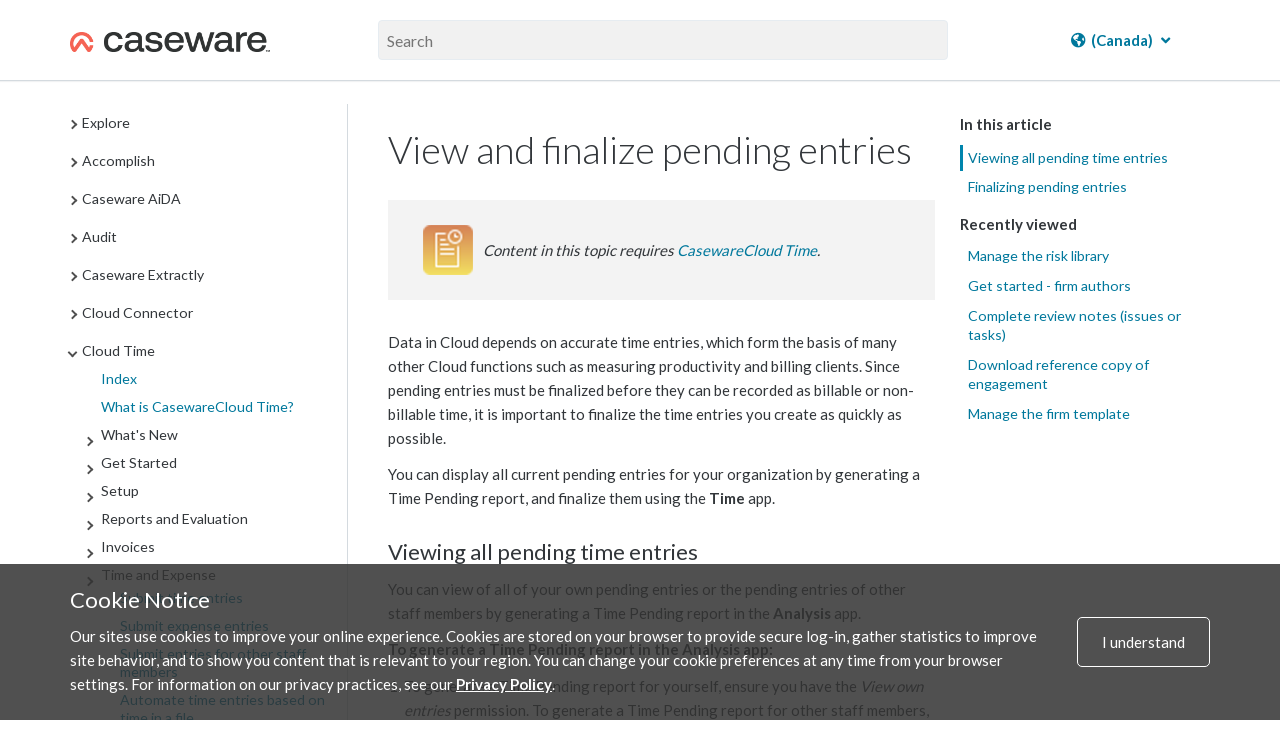

--- FILE ---
content_type: text/html; charset=UTF-8
request_url: https://docs.caseware.com/2020/webapps/31/da/Practice/Time-and-Billing/View-and-finalize-pending-entries.htm?region=ca
body_size: 34883
content:
<!DOCTYPE html>
    <html lang="da"  data-mc-conditions="Product.TIME" >
<head>
    <meta charset="utf-8">
    <meta http-equiv="X-UA-Compatible" content="IE=edge">
    <meta name="viewport" content="width=device-width, initial-scale=1">

        <title>View and finalize pending entries</title>

<meta property="og:url" content="http://docs.caseware.com/2020/webapps/31/da/Practice/Time-and-Billing/View-and-finalize-pending-entries.htm">
<meta property="og:title" content="">
<meta property="og:description" name="description" content="View and finalize pending entries">
<meta property="og:image" content="/path/to/image.jpg" />
<meta name="csrf-token" content="gRSTUhQUeBhX2kYdU3j8vz43FysPj8ElIXKL8lCn">
<meta charset="utf-8">
<meta http-equiv="X-UA-Compatible" content="IE=edge">
<meta name="viewport" content="width=device-width, initial-scale=1">


<link rel="canonical" href="http://docs.caseware.com/2020/webapps/31/da/Practice/Time-and-Billing/View-and-finalize-pending-entries.htm" />
<link rel="shortcut icon" href="/img/favicon.ico" type="image/x-icon">


<link href="https://cdnjs.cloudflare.com/ajax/libs/font-awesome/6.5.1/css/all.min.css" rel="stylesheet">
<link rel="stylesheet" href="https://use.fontawesome.com/releases/v5.3.1/css/brands.css" integrity="sha384-rf1bqOAj3+pw6NqYrtaE1/4Se2NBwkIfeYbsFdtiR6TQz0acWiwJbv1IM/Nt/ite" crossorigin="anonymous">
<link rel="stylesheet" href="https://use.fontawesome.com/releases/v5.3.1/css/fontawesome.css" integrity="sha384-1rquJLNOM3ijoueaaeS5m+McXPJCGdr5HcA03/VHXxcp2kX2sUrQDmFc3jR5i/C7" crossorigin="anonymous">
<link rel="stylesheet" href="https://use.fontawesome.com/releases/v5.3.1/css/solid.css" integrity="sha384-VGP9aw4WtGH/uPAOseYxZ+Vz/vaTb1ehm1bwx92Fm8dTrE+3boLfF1SpAtB1z7HW" crossorigin="anonymous">


<script type="application/ld+json">
	{
	  "@context": "http://schema.org/",
	  "@type": "WebSite",
	  "name": "CaseWare Documentation",
	  "url": "docs.caseware.com",
	  "potentialAction": {
		"@type": "SearchAction",
		"target": "https://docs.caseware.com/2018/webapps/29/de/search?search=test#search-{search_term_string}",
		"query-input": "required name=search_term_string"
	  }
	}
</script>

<script src="https://code.jquery.com/jquery-3.6.0.min.js"></script>
<style>
	 h2.collapsible {
            cursor: pointer;
            padding-left: 30px; /* Add padding to the left for the arrow */
            position: relative; /* Ensure proper positioning of the arrow */
        }

        /* Add styling for the arrow */
        .arrow {
            position: absolute;
            left: 0; /* Position the arrow to the left */
            top: 50%;
            transform: translateY(-50%);
            font-size: 12px;
        }

        /* Add padding to the left of h1/h2 to make space for the arrow */
         h2.collapsible {
            padding-left: 25px; /* Adjust as needed */
        }
</style>
<script>
 $(document).ready(function() {

	var url = window.location.href; // Get the current URL
    var urlParams = new URLSearchParams(window.location.search); // Extract the query parameters
    var region = urlParams.get('region'); // Get the value of 'region'
	 if (region === 'us') {
    // Show the US-related content and hide the CA-related content
    $('[data-mc-conditions="General.US"]').show();
    $('[data-mc-conditions="General.CA"]').hide();
    // Hide the col group for CA-related columns
    $('col[data-mc-conditions="General.CA"]').css('display', 'none');
    // Show the col group for US-related columns
    $('col[data-mc-conditions="General.US"]').css('display', 'table-column');
} else if (region === 'ca') {
    // Show the CA-related content and hide the US-related content
    $('[data-mc-conditions="General.CA"]').show();
    $('[data-mc-conditions="General.US"]').hide();
    // Hide the col group for US-related columns
    $('col[data-mc-conditions="General.US"]').css('display', 'none');
    // Show the col group for CA-related columns
    $('col[data-mc-conditions="General.CA"]').css('display', 'table-column');
} else {
    // If no region is specified, show both
    $('[data-mc-conditions="General.CA"]').show();
    $('[data-mc-conditions="General.US"]').show();
    // Ensure both columns are visible
    $('col[data-mc-conditions="General.CA"]').css('display', 'table-column');
    $('col[data-mc-conditions="General.US"]').css('display', 'table-column');
}


 	$('section.toc-content').find('h2.collapsible').each(function() {
    var $heading = $(this);
    
    // Create a new div for content-data
    var $contentDataDiv = $('<div class="content-data"></div>');
    
    // Append all following siblings until the next h1 or h2 into the content-data div
    var nextElements = $heading.nextUntil('h2');
    $contentDataDiv.append(nextElements);
    
    // Insert the content-data div right after the current heading
    $heading.after($contentDataDiv);
  });

 	
 	 $('h2.collapsible').each(function() {
            $(this).prepend('<span class="arrow">►</span>');
        });

        $('.content-data').hide(); 
        $('h2.collapsible').click(function() {
            var $this = $(this); // Store reference to clicked header
            var $content = $this.next('.content-data'); // Get the associated content

            $content.slideToggle();

            var $arrow = $this.find('.arrow'); 

            // Toggle the arrow text between ▼ and ▲
            if ($arrow.text() === '►') {
                $arrow.text('▼'); // Change to up arrow
            } else {
                $arrow.text('►'); // Change to down arrow
            }
        });
       
    });
</script>


<link rel="alternate" hreflang="en" href="http://docs.caseware.com/2020/webapps/31/en/Practice/Time-and-Billing/View-and-finalize-pending-entries.htm" />
<link rel="alternate" hreflang="fr" href="http://docs.caseware.com/2020/webapps/31/fr/Practice/Time-and-Billing/View-and-finalize-pending-entries.htm" />
<link rel="alternate" hreflang="es" href="http://docs.caseware.com/2020/webapps/31/es/Practice/Time-and-Billing/View-and-finalize-pending-entries.htm" />
<link rel="alternate" hreflang="nl" href="http://docs.caseware.com/2020/webapps/31/nl/Practice/Time-and-Billing/View-and-finalize-pending-entries.htm" />
<link rel="alternate" hreflang="de" href="http://docs.caseware.com/2020/webapps/31/de/Practice/Time-and-Billing/View-and-finalize-pending-entries.htm" />
<link rel="alternate" hreflang="cn" href="http://docs.caseware.com/2020/webapps/31/cn/Practice/Time-and-Billing/View-and-finalize-pending-entries.htm" /> 
	
		
		<!-- Global site tag (gtag.js) - Google Analytics -->
		<script async src="https://www.googletagmanager.com/gtag/js?id=G-SCYGGP6FPM"></script>
		<script>
			window.dataLayer = window.dataLayer || [];
		function gtag(){dataLayer.push(arguments);}
		gtag('js', new Date());

		gtag('config', 'G-SCYGGP6FPM');
		</script>

	

	<!-- Google Tag Manager -->
	<script>(function(w,d,s,l,i){w[l]=w[l]||[];w[l].push({'gtm.start':
		new Date().getTime(),event:'gtm.js'});var f=d.getElementsByTagName(s)[0],
		j=d.createElement(s),dl=l!='dataLayer'?'&l='+l:'';j.async=true;j.src=
		'https://www.googletagmanager.com/gtm.js?id='+i+dl;f.parentNode.insertBefore(j,f);
		})(window,document,'script','dataLayer','GTM-KXKK445');</script>
	<!-- End Google Tag Manager -->


<meta name="google-translate-customization" content="ad1fc64b68ce99cb-1145fc38ed0101e8-g15336b4538df18af-1a">
<script type="text/javascript">/* <![CDATA[ */
	var myURL = document.location.href;

	if(myURL.indexOf("/en/") !== -1){
	document.cookie="googtrans" + "=" + "/en/en/";
	}else if(myURL.indexOf("/fr/") !== -1 || myURL.indexOf("/ca/fr") !== -1){
	document.cookie="googtrans" + "=" + "/en/fr/";
	}else if (myURL.indexOf("/es/") !== -1){
	document.cookie="googtrans" + "=" + "/en/es/";
	}else if (myURL.indexOf("/cn/") !== -1){
	document.cookie="googtrans" + "=" + "/en/zh-CN/";
	}else if (myURL.indexOf("/tw/") !== -1){
	document.cookie="googtrans" + "=" + "/en/zh-TW/";
	}else{
	document.cookie="googtrans" + "=" + "/en/en/";
	}


	function play(id)
	{
	if(document.getElementById('animated'+id).style.cssText.match('display: none;'))
	{

	document.getElementById('animated'+id).style.cssText = 'display:inline';
	document.getElementById('fixed'+id).style.cssText = 'display: none';

	}else{

	document.getElementById('animated'+id).style.cssText = 'display:none';
	document.getElementById('fixed'+id).style.cssText = 'display: inline';

	}
	}
/* ]]> */</script>
<script type="text/javascript">/* <![CDATA[ */
function googleTranslateElementInit() {
new google.translate.TranslateElement({pageLanguage: 'en', includedLanguages: 'de,es,fr,nl,zh-CN,zh-TW', layout: google.translate.TranslateElement.InlineLayout.HORIZONTAL, gaTrack: true, gaId: 'UA-37974433-25'}, 'google_translate_element');
}
/* ]]> */</script>

<script src="https://translate.google.com/translate_a/element.js?cb=googleTranslateElementInit">
</script>


    <link href="/css/app.css?id=b88b7980c85b3f5618f3" rel="stylesheet" type="text/css">
    
    
    <link rel="stylesheet" href="https://use.fontawesome.com/releases/v5.3.1/css/brands.css" integrity="sha384-rf1bqOAj3+pw6NqYrtaE1/4Se2NBwkIfeYbsFdtiR6TQz0acWiwJbv1IM/Nt/ite" crossorigin="anonymous">
    <link rel="stylesheet" href="https://use.fontawesome.com/releases/v5.3.1/css/fontawesome.css" integrity="sha384-1rquJLNOM3ijoueaaeS5m+McXPJCGdr5HcA03/VHXxcp2kX2sUrQDmFc3jR5i/C7" crossorigin="anonymous">
    <link rel="stylesheet" href="https://use.fontawesome.com/releases/v5.3.1/css/solid.css" integrity="sha384-VGP9aw4WtGH/uPAOseYxZ+Vz/vaTb1ehm1bwx92Fm8dTrE+3boLfF1SpAtB1z7HW" crossorigin="anonymous">
</head>
<body>
        <!-- Google Tag Manager (noscript) -->
<noscript><iframe src="https://www.googletagmanager.com/ns.html?id=GTM-KXKK445" height="0" width="0" style="display:none;visibility:hidden"></iframe></noscript>
<!-- End Google Tag Manager (noscript) -->    <div class="">
    <div class="flex-page-container">
        
                        <header class="header">
    <div class="container header__container">
        <div class="header__search-wrap">
            <div class="header__nav-wrap">
                <a href="/"><img class="header__logo" src="/img/CaseWare-Logo-RGB-Primary_Dark-TM.png" alt="CaseWare logo"></a>
            </div>
            <div class="header__input-search-wrapper">
                <form method="GET" action="/new-search">
                    <input type="text" name="search" placeholder="Search" autocomplete="off">
                    <input type="hidden" name="lang" value=da>
                    <input type="hidden" name="year" value=2020>
                    <input type="hidden" name="category" value=Practice>
                    <input type="hidden" name="region" value=ca>
                </form>
            </div>
            <div class="header__nav-wrap">
                                <div class="nav-container">
    

    
                    <div class="language__dropdown dropdown">
            <a href="#"><i class="fas fa-globe-americas"></i> <span class="notranslate"> (Canada)</span> <i class="fas fa-angle-down"></i></a>
            <div class="dropdown-content">
                <a href="/2020/webapps/31/en/Practice/Time-and-Billing/View-and-finalize-pending-entries.htm?region=ca"><span class="notranslate"> English (Canada) </span></a>
                <a href="/2020/webapps/31/en/Practice/Time-and-Billing/View-and-finalize-pending-entries.htm?region=us"><span class="notranslate"> English (US) </span></a>
                <a href="/2020/webapps/31/en/Practice/Time-and-Billing/View-and-finalize-pending-entries.htm?region=int"><span class="notranslate"> English (International) </span></a>
                <a href="/2020/webapps/31/fr/Practice/Time-and-Billing/View-and-finalize-pending-entries.htm?region=ca"><span class="notranslate"> Français (Canada) </span></a>
                <a href="/2020/webapps/31/nl/Practice/Time-and-Billing/View-and-finalize-pending-entries.htm?region=int"><span class="notranslate"> Nederlands (Nederland) </span></a>
                <a href="/2020/webapps/31/de/Practice/Time-and-Billing/View-and-finalize-pending-entries.htm?region=int"><span class="notranslate"> Deutsch </span></a>
                <a href="/2020/webapps/31/es/Practice/Time-and-Billing/View-and-finalize-pending-entries.htm?region=int"><span class="notranslate"> Español </span></a>
            </div>
        </div>

        <!-- <div class="language__dropdown dropdown">
            <a href="#"><i class="fas fa-globe-americas"></i> <span class="notranslate">CA</span> <i class="fas fa-angle-down"></i></a>
            <div class="dropdown-content">
                <a href="?region=ca">Canada</a>
                <a href="?region=us">US</a>
                <a href="?region=int">International</a>
            </div>
        </div> -->
    
        <!--  -->
    <!-- <div class="language__dropdown dropdown">
        <a href="#"><i class="fas fa-language"></i> <span class="notranslate">DA</span> <i
                class="fas fa-angle-down"></i></a>
        <div class="dropdown-content">
            <a href="/2020/webapps/31/en/Practice/Time-and-Billing/View-and-finalize-pending-entries.htm">English</a>
            <a href="/2020/webapps/31/fr/Practice/Time-and-Billing/View-and-finalize-pending-entries.htm">French</a>
            <a href="/2020/webapps/31/es/Practice/Time-and-Billing/View-and-finalize-pending-entries.htm">Spanish</a>
            <a href="/2020/webapps/31/nl/Practice/Time-and-Billing/View-and-finalize-pending-entries.htm">Dutch</a>
            <a href="/2020/webapps/31/cn/Practice/Time-and-Billing/View-and-finalize-pending-entries.htm">Chinese</a>
            <a href="/2020/webapps/31/de/Practice/Time-and-Billing/View-and-finalize-pending-entries.htm">German</a>
        </div>
    </div> -->
    <!--  -->
</div>                            </div>
        </div>
    </div>
</header>        <header class="header-mobile">
    <span class="glyphicon glyphicon-menu-hamburger header-mobile__nav-toggle" aria-hidden="true"></span>
    <div>
        <img class="header-mobile__logo" src="/img/CaseWare-Logo-RGB-Primary_Dark-TM.png" alt="CaseWare Cloud logo">
    </div>
    <div class="header-mobile__input-search-wrapper">

        <form method="GET" action="/new-search">
            <input type="text" name="search" placeholder="Search" autocomplete="off">
            <input type="hidden" name="lang" value=da>
            <input type="hidden" name="year" value=2020>
            <input type="hidden" name="category" value=Practice>
        </form>
        <span class="glyphicon glyphicon-remove header-mobile__close-search header-mobile__search--js"
            aria-hidden="true"></span>
    </div>
    <span class="glyphicon glyphicon-search header-mobile__open-search header-mobile__search--js"
        aria-hidden="true"></span>
</header>


<div class="mobile-nav__wrapper">
    <div class="mobile-nav">
        <div class="mobile-nav__close-bar-wrap">
            <span class="glyphicon glyphicon-chevron-left header-mobile__nav-toggle" aria-hidden="true"></span>
            <div class="nav-container">
    

    
                    <div class="language__dropdown dropdown">
            <a href="#"><i class="fas fa-globe-americas"></i> <span class="notranslate"> (Canada)</span> <i class="fas fa-angle-down"></i></a>
            <div class="dropdown-content">
                <a href="/2020/webapps/31/en/Practice/Time-and-Billing/View-and-finalize-pending-entries.htm?region=ca"><span class="notranslate"> English (Canada) </span></a>
                <a href="/2020/webapps/31/en/Practice/Time-and-Billing/View-and-finalize-pending-entries.htm?region=us"><span class="notranslate"> English (US) </span></a>
                <a href="/2020/webapps/31/en/Practice/Time-and-Billing/View-and-finalize-pending-entries.htm?region=int"><span class="notranslate"> English (International) </span></a>
                <a href="/2020/webapps/31/fr/Practice/Time-and-Billing/View-and-finalize-pending-entries.htm?region=ca"><span class="notranslate"> Français (Canada) </span></a>
                <a href="/2020/webapps/31/nl/Practice/Time-and-Billing/View-and-finalize-pending-entries.htm?region=int"><span class="notranslate"> Nederlands (Nederland) </span></a>
                <a href="/2020/webapps/31/de/Practice/Time-and-Billing/View-and-finalize-pending-entries.htm?region=int"><span class="notranslate"> Deutsch </span></a>
                <a href="/2020/webapps/31/es/Practice/Time-and-Billing/View-and-finalize-pending-entries.htm?region=int"><span class="notranslate"> Español </span></a>
            </div>
        </div>

        <!-- <div class="language__dropdown dropdown">
            <a href="#"><i class="fas fa-globe-americas"></i> <span class="notranslate">CA</span> <i class="fas fa-angle-down"></i></a>
            <div class="dropdown-content">
                <a href="?region=ca">Canada</a>
                <a href="?region=us">US</a>
                <a href="?region=int">International</a>
            </div>
        </div> -->
    
        <!--  -->
    <!-- <div class="language__dropdown dropdown">
        <a href="#"><i class="fas fa-language"></i> <span class="notranslate">DA</span> <i
                class="fas fa-angle-down"></i></a>
        <div class="dropdown-content">
            <a href="/2020/webapps/31/en/Practice/Time-and-Billing/View-and-finalize-pending-entries.htm">English</a>
            <a href="/2020/webapps/31/fr/Practice/Time-and-Billing/View-and-finalize-pending-entries.htm">French</a>
            <a href="/2020/webapps/31/es/Practice/Time-and-Billing/View-and-finalize-pending-entries.htm">Spanish</a>
            <a href="/2020/webapps/31/nl/Practice/Time-and-Billing/View-and-finalize-pending-entries.htm">Dutch</a>
            <a href="/2020/webapps/31/cn/Practice/Time-and-Billing/View-and-finalize-pending-entries.htm">Chinese</a>
            <a href="/2020/webapps/31/de/Practice/Time-and-Billing/View-and-finalize-pending-entries.htm">German</a>
        </div>
    </div> -->
    <!--  -->
</div>        </div>
        <div class="mobile-nav__filters-wrap">
                    </div>
        <div class="mobile-nav__toc">
            <div class="toc__container">
    
</div>        </div>
    </div>
</div>        
    
        <main id="main">
                <div class="container documentation">
        <div class="row">
            <div class="col-sm-3 table-of-contents">
                <div class="toc__container">
    
</div>            </div>
            <div class="col-sm-9">
                <div class="docs__video-iframe-wrap">
                    <iframe class="yt-video-iframe" src="" frameborder="0" allowfullscreen></iframe>                </div>
                <div class="docs__container">
                    <div class="docs__content"> 
                                                    <section class="toc-content">
    <body>          <div role="main" id="mc-main-content">              <h1>View and finalize pending entries</h1>              <div class="reqrct rctsectiontext feature-availability">                  <p>                      <img src="/documentation_files/2020/webapps/31/Content/en/Resources//Images/timelogo.png" style="width: 50px;" />                  </p>                  <div class="prdsectiontext">                      <p>Content in this topic requires <a href="https://www.casewarecloud.com/solutions/caseware-time">CasewareCloud Time</a>.</p>                  </div>              </div>              <p>Data in Cloud depends on accurate time entries, which form the basis of many other Cloud functions such as measuring productivity and billing clients. Since pending entries must be finalized before they can be recorded as billable or non-billable time, it is important to finalize the time entries you create as quickly as possible.     </p>              <p>You can display all current pending entries for your organization by generating a Time Pending report, and finalize them using the <b>Time</b> app.</p>              <h2 id="Viewing-all-pending-time-entries">Viewing all pending time entries</h2>              <p>You can view of all of your own pending entries or the pending entries of other staff members by generating a Time Pending report in the <b>Analysis</b> app.</p>              <p><b>To generate a Time Pending report in the Analysis app:</b>              </p>              <ol>                  <li value="1">                      <p> To generate a Time Pending report for yourself, ensure you have the <i>View own entries</i> permission. To generate a Time Pending report for other staff members, ensure you have the <i>View all staff entries</i> permission.</p>                  </li>                  <li value="2">                      <p>From the Cloud menu, select <b>Analysis</b>.</p>                  </li>                  <li value="3">                      <p>From the Type drop-down menu, select <b>Time Pending</b>.</p>                      <p>                          <img src="/documentation_files/2020/webapps/31/Content/en/Resources//Images/analysis-time-pending-630x562.png" style="border: 1px solid #3f66a3;" alt="Time Pending in the Type drop down menu." />                      </p>                  </li>                  <li value="4">                      <p>Select the appropriate options from the <b>Group by</b>, <b>Select</b>, <b>Date</b> and <b>Sort</b> drop-down menus.</p>                  </li>                  <li value="5">                      <p>Select <b>Generate</b>.</p>                  </li>              </ol>              <p>A Time Pending report is generated that displays pending entries based on the parameters you selected. You can <b>Print</b> or <b>Export</b> this report for your records. </p>              <h2 id="Finalizing-pending-entries">Finalizing pending entries</h2>              <p>Pending entries must be finalized before they can be recorded as billable or non-billable time. To finalize pending entries, you must first add a work code.</p>              <p><b>To add a work code to a pending entry:</b>              </p>              <ol>                  <li value="1">                      <p>Ensure you have the <i>Process own entries</i> permission or the equivalent privileges to add a work code to your own pending entries. To add work codes to other staff member's pending entries, you ensure you have the <i>Process all staff entries</i> permission. </p>                  </li>                  <li value="2">                      <p>From the Cloud menu, select <b>Time</b>.</p>                  </li>                  <li value="3">                      <p>Select a pending entry. Pending entries are indicated by the Pending <b>Status</b> icon ( <img src="/documentation_files/2020/webapps/31/Content/en/Resources//Images/pending-entry-icon-16x16_21x20.png" style="vertical-align: text-bottom;width: 21;height: 20;" alt="" /> ).</p>                      <p>                          <img src="/documentation_files/2020/webapps/31/Content/en/Resources//Images/time-pending-entry-selected-630x203.png" style="border: 1px solid #3f66a3;" alt="Select a pending entry to add a work code. " />                      </p>                  </li>                  <li value="4">                      <p>Select <b>Edit</b>.</p>                      <p>                          <img src="/documentation_files/2020/webapps/31/Content/en/Resources//Images/time-edit-pending-entry-652x122.png" alt="The edit button lets you add a work code to a pending entry." />                      </p>                  </li>                  <li value="5">                      <p>Enter a work code.</p>                      <p>                          <img src="/documentation_files/2020/webapps/31/Content/en/Resources//Images/time-pending-entry-work-code-630x553.png" style="border: 1px solid #3f66a3;" alt="Work Code field of the Time Entry dialog lets you add a work code to a pending entry. " />                      </p>                  </li>                  <li value="6">                      <p>Select <b>Save</b>.</p>                  </li>              </ol>              <p style="font-weight: normal;">The pending entry will be finalized as billable or non-billable time. The updated entry will be displayed in the <b>Time</b> app. </p>          </div>      </body>
</section>                                                <div class="docs__user-feedback">
                            <div class="was-this-helpful">
    <p class="was-this-helpful-question-text">Was this helpful?</p>
    <a class="was-this-helpful-btn was-this-helpful-yes">Yes</a>

    <div class="was-this-helpful-no-reason-menu">
        <a class="was-this-helpful-btn was-this-helpful-no">No</a>
        <div class="was-this-helpful-no-reason-dropdown">
            <form>
                <radiogroup>
                    <div class="reason-radio-box"> 
                        <label><input type="radio" name="was-this-helpful-no-reason" value="It wasn't accurate" class="feedback-given"> It wasn&#039;t accurate</label>
                    </div>

                    <div class="reason-radio-box">
                        <label><input type="radio" name="was-this-helpful-no-reason" value="It wasn't clear" class="feedback-given"> It wasn&#039;t clear</label>
                    </div>

                    <div class="reason-radio-box">
                        <label><input type="radio" name="was-this-helpful-no-reason" value="It wasn't relevant" class="feedback-given"> It wasn&#039;t relevant</label>
                    </div>
                </radiogroup>
            </form>
        </div>
    </div>
</div>                        </div>
                    </div>
                    <div class="docs__sub-toc">
                        <div class="docs__video-iframe-thumbnail-container">
                            <img class="docs__video-iframe-thumbnail" src="" alt="">
                            <img class="docs__video-iframe-thumbnail__yt-icon" src="/img/yt_icon_rgb.png" alt="">
                        </div>
                        <section class="toc-subtopics">
    <div class="toc-subtopics__in-this-article">
        <h5>In this article</h5>
        <ul class="nav">
            
        </ul>
    </div>
    <div class="toc-subtopics__recently-viewed">
        <div class="recently-viewed">
    <h5>Recently viewed</h5>
        <ul>
                                                <li>
                        <a href="https://docs.caseware.com//2020/webapps/31/kn0fe%252525%2525257B325%25252A544%2525257Dighzg/Engagements/Template-and-Authoring/Manage-the-risk-library.htm?region=ca" target="_blank">Manage the risk library</a>
                    </li>
                                                                <li>
                        <a href="https://docs.caseware.com//2020/webapps/31/kn0fe%252525%2525257B325%25252A544%2525257Dighzg/Engagements/Template-and-Authoring/template-management-for-firm-authors.htm?region=ca" target="_blank">Get started - firm authors</a>
                    </li>
                                                                <li>
                        <a href="https://docs.caseware.com/../../Engagements/Documentation-and-Review/Complete-review-notes.htm" target="_blank">Complete review notes (issues or tasks)</a>
                    </li>
                                                                <li>
                        <a href="https://docs.caseware.com/../../Engagements/Statements-and-Conclusions/Download-reference-copy-of-engagement.htm" target="_blank">Download reference copy of engagement</a>
                    </li>
                                                                <li>
                        <a href="https://docs.caseware.com/Manage-the-firm-template.htm" target="_blank">Manage the firm template</a>
                    </li>
                                    </ul>
    </div>
    </div>
</section>                    </div>
                </div>
                <div class="filtermsg col-sm-9">
    This content is exclusively related to Time and has been filtered out. Select the PRODUCTS <i class="fas fa-filter"></i> dropdown in the top navigation to modify your filter settings.
</div>            </div>
        </div>
    </div>

    
    <div class="back-to-top">
    <span class="glyphicon glyphicon-circle-arrow-up"></span>
</div>
    
    <div class="image-modal">
    <figure>
        <img class="image-modal__img" />
        <figcaption class="image-modal__caption"></figcaption>
    </figure>
    <span class="glyphicon glyphicon-remove image-modal__close" aria-hidden="true"></span>
</div>
    
    <div class="pdf-modal">
    <div class="pdf-modal__wrap">
        <div class="pdf-modal__body">
            <h2 class="">Stay Connected</h2>
            <p class="">Subscribe to receive updates on the latest articles and news for CaseWare products.</p>
            <p class="">Your download will start immediately after you subscribe.</p>
            <div class="pdf-modal__button-wrap">
                <div class="pdf-modal__input-wrap">
                    <input type="text" class="email-sub-for-pdf" placeholder="Enter your email">
                </div>
                <div id="error">Please enter a valid email.</div>
                <button type="button" class="pdf-modal__subscribe-btn">Subscribe</button>
            </div>
            <a class="pdf-modal__file-download-btn">No thanks, I just want the file.</a>
        </div>
        <div class="pdf-modal__footer">
            <p>Don't have a cloud yet? <a href="https://casewarecloud.com/" target="_blank">Click to learn more</a></p>
        </div>
        <div class="pdf-modal__close">
            
            <span class="glyphicon glyphicon-remove" aria-hidden="true"></span>
        </div>
    </div>
</div>        </main>
    </div>
    </div>
        <div class="cookie">
  <div class="container">
    <div class="cookie__wrapper">
      <div>
        <h2>Cookie Notice</h2>
        <p>Our sites use cookies to improve your online experience. Cookies are stored on your browser to provide secure log-in, gather statistics to improve site behavior, and to show you content that is relevant to your region. You can change your cookie preferences at any time from your browser settings. For information on our privacy practices, see our <a href="https://www.caseware.com/ca/generic/privacy-policy" target="_blank" rel="noopener">Privacy Policy</a>.</p>
      </div>
      <div>
        <div class="cookie__btn">
          <span>I understand</span>
        </div>
      </div>
    </div>
  </div>
</div>
        <!-- <section class="newsletter">
    <div class="newsletter__container container">
        <h3>TODO - Newsletter Signup</h3>
    </div>
</section> -->
<footer class="footer">
    <div class="container">
        <div class="row">
            <div class="col col-sm-6 col--sm-full">        
                <a href="https://www.caseware.com">
                    <img class="footer__logo" src="/img/CaseWare-Logo-RGB-Primary_Light-TM.png" class="footerlogo" alt="CaseWare logo" />
                </a>
            </div>
            <div class="col col-sm-6 col--sm-full footer__social-media">
                <a href="https://www.linkedin.com/groups/1935174/profile"><i class="fab fa-linkedin"></i></a>
                <a href="http://www.facebook.com/pages/CaseWare-International-Inc/54418196590?ref=ts"><i class="fab fa-facebook-square"></i></a>
                <a href="https://twitter.com/CaseWare"><i class="fab fa-x-twitter"></i></a>
                <a href="http://www.youtube.com/user/casewarevids?feature=results_main"><i class="fab fa-youtube-square"></i></a>
            </div>
        </div>
        <div class="row footer__links">
            <div class="col-sm-12">

        <!-- TODO un hardcode -->
           

                <div class="col">
                    <span>About</span>
                    <a href="https://www.caseware.com/ca/about" target="_blank" rel="noopener">Who we are</a>
                    <a href="https://www.caseware.com/ca/careers" target="_blank" rel="noopener">Where you fit</a>
                    <a href="https://www.caseware.com/security-certifications/" target="_blank" rel="noopener">Certifications</a>
                </div>
                <div class="col stretch">
                    <span>Legal</span>
                    <!-- <a href="https://www.caseware.com/generic/privacy-policy-caseware-international" target="_blank" rel="noopener">CaseWare International Privacy Policy</a> -->
                    <a href="https://www.caseware.com/privacy-statement/" target="_blank" rel="noopener">Caseware Cloud Privacy Policy</a>
                    <a href="https://www.caseware.com/terms-of-use/" target="_blank" rel="noopener">Terms of Use</a>
                    <a href="https://docs.caseware.com/latest/webapps/en/Setup/Licenses/CaseWare-Cloud-Services-Agreement.htm" rel="noopener">Cloud Services Agreement</a>
                                        <a href="https://docs.caseware.com/latest/webapps/en/Setup/Licenses/CaseWare-Cloud-Services-Agreement.htm?region=int" target="_blank" rel="noopener">Cloud Service Level Agreement</a>
                                    </div>
                <div class="col">
                    <span>Resources</span>
                    <a href="https://www.caseware.com/ca/support" target="_blank" rel="noopener">Support</a>
                    <a href="https://www.caseware.com/ca/training" target="_blank" rel="noopener">Training</a>
                    <a href="https://www.caseware.com/ca/distributors" target="_blank" rel="noopener">Distributors</a>
                    <a href="https://my.caseware.com/account/login?ReturnUrl=%2F" target="_blank" rel="noopener">MyCaseware</a>
                </div>
                <div class="col stretch contact">
                    <span>Contact</span>
                    <div>
                        Caseware International Inc.<br />351 King St E, Suite 1100, <br />Toronto, ON M5A 2W4, Canada<br />
                        <a href="tel:14168679504">Tel: 416-867-9504</a>
                        <a href="tel:14168671906">Fax: 416-867-1906</a>
                    </div>
                </div>
            </div>
        </div>
    </div>
    <div class="footer__copyright">
        <p class="">Copyright &copy; 2026 CaseWare International</p>
    </div>
</footer>
        
    <!-- This site is converting visitors into subscribers and customers with OptinMonster - https://optinmonster.com -->
    <script type="text/javascript" src="https://a.omappapi.com/app/js/api.min.js" data-account="87970" data-user="78239"
        async></script>
    <!-- / https://optinmonster.com -->
    <script src="/js/mk2/app.js?id=4e945455f265dc1ff95a"></script>
    <script src="/js/mk4/app.js?id=15cf4f666fc355373ce4"></script>
</body>
</html>

--- FILE ---
content_type: text/xml
request_url: https://docs.caseware.com/documentation_files/2020/webapps/31/Content/en/Online%20Output_ca.xml
body_size: 165891
content:
<?xml version="1.0" encoding="utf-8"?>
<CatapultToc
  Version="1">
  <TocEntry
    Title="Explore">
    <TocEntry
      Title="Home"
      Link="/Cloud-Home.htm" xmlns:MadCap="http://www.madcapsoftware.com/Schemas/MadCap.xsd" />
    <TocEntry
      Title="What is Caseware Cloud?"
      Link="/Explore/Cloud-Apps/Caseware-Cloud.htm" xmlns:MadCap="http://www.madcapsoftware.com/Schemas/MadCap.xsd" />
    <TocEntry
      Title="What is Caseware Cloud Engagements?"
      Link="/Explore/Cloud-Apps/Caseware-Cloud-Engagements.htm" />
    <TocEntry
      Title="What's New">
      <TocEntry
        Title="New in Caseware Cloud"
        Link="/Explore/Whats-New/Whats-new-Cloud.htm" xmlns:MadCap="http://www.madcapsoftware.com/Schemas/MadCap.xsd" />
      <TocEntry
        Title="New in Caseware Cloud Engagements"
        Link="/Explore/Whats-New/Whats-new-Cloud-Engagements.htm" xmlns:MadCap="http://www.madcapsoftware.com/Schemas/MadCap.xsd" />
      <TocEntry
        Title="Release History">
        <TocEntry
          Title="Cloud Engagements 2025-11"
          Link="/Explore/Whats-New/Release-history-Cloud-Engagements-2025-11.htm" />
        <TocEntry
          Title="Cloud Engagements 2025-10"
          Link="/Explore/Whats-New/Release-history-Cloud-Engagements-2025-10.htm"></TocEntry>
        <TocEntry
          Title="Cloud Engagements 2025-09"
          Link="/Explore/Whats-New/Release-history-Cloud-Engagements-2025-09.htm" />
        <TocEntry
          Title="Cloud Engagements 2025-08"
          Link="/Explore/Whats-New/Release-history-Cloud-Engagements-2025-08.htm" />
        <TocEntry
          Title="Cloud Engagements 2025-07"
          Link="/Explore/Whats-New/Release-history-Cloud-Engagements-2025-07.htm" />
        <TocEntry
          Title="Cloud Engagements 2025-06"
          Link="/Explore/Whats-New/Release-history-Cloud-Engagements-2025-06.htm" />
        <TocEntry
          Title="Cloud Engagements 2025-05"
          Link="/Explore/Whats-New/Release-history-Cloud-Engagements-2025-05.htm" />
        <TocEntry
          Title="Cloud Engagements 2025-04"
          Link="/Explore/Whats-New/Release-history-Cloud-Engagements-2025-04.htm" />
        <TocEntry
          Title="Cloud Engagements 2025-02"
          Link="/Explore/Whats-New/Release-history-Cloud-Engagements-2025-02.htm" />
        <TocEntry
          Title="Cloud Engagements 2024-12"
          Link="/Explore/Whats-New/Release-history-Cloud-Engagements-2024-12.htm" xmlns:MadCap="http://www.madcapsoftware.com/Schemas/MadCap.xsd" />
        <TocEntry
          Title="Cloud Engagements 2024-09"
          Link="/Explore/Whats-New/Release-history-Cloud-Engagements-2024-09.htm" xmlns:MadCap="http://www.madcapsoftware.com/Schemas/MadCap.xsd" />
        <TocEntry
          Title="Cloud Engagements 2024-08"
          Link="/Explore/Whats-New/Release-history-Cloud-Engagements-2024-08.htm" xmlns:MadCap="http://www.madcapsoftware.com/Schemas/MadCap.xsd" />
        <TocEntry
          Title="Cloud 40.0"
          Link="/Explore/Whats-New/Release-history-Cloud-40-0.htm" xmlns:MadCap="http://www.madcapsoftware.com/Schemas/MadCap.xsd" />
        <TocEntry
          Title="Cloud 38.0"
          Link="/Explore/Whats-New/Release-history-Cloud-38-0.htm" xmlns:MadCap="http://www.madcapsoftware.com/Schemas/MadCap.xsd" />
        <TocEntry
          Title="Cloud 37.1"
          Link="/Explore/Whats-New/Release-history-Cloud-37-1.htm" xmlns:MadCap="http://www.madcapsoftware.com/Schemas/MadCap.xsd" />
        <TocEntry
          Title="Cloud 37.0"
          Link="/Explore/Whats-New/Release-history-Cloud-37-0.htm" xmlns:MadCap="http://www.madcapsoftware.com/Schemas/MadCap.xsd" />
        <TocEntry
          Title="Cloud 36.0"
          Link="/Explore/Whats-New/Release-history-Cloud-36-0.htm" xmlns:MadCap="http://www.madcapsoftware.com/Schemas/MadCap.xsd" />
        <TocEntry
          Title="Cloud 35.0"
          Link="/Explore/Whats-New/Release-history-Cloud-35-0.htm" xmlns:MadCap="http://www.madcapsoftware.com/Schemas/MadCap.xsd" />
      </TocEntry>
    </TocEntry>
    <TocEntry
      Title="Roles">
      <TocEntry
        Title="Firm Administrator"
        Link="/Explore/Roles/Firm-Administrator.htm"
        MadCap:generatedToc="true" xmlns:MadCap="http://www.madcapsoftware.com/Schemas/MadCap.xsd" />
      <TocEntry
        Title="Firm Author"
        Link="/Explore/Roles/Firm-Author.htm"
        MadCap:generatedToc="true" xmlns:MadCap="http://www.madcapsoftware.com/Schemas/MadCap.xsd" />
      <TocEntry
        Title="Enterprise Author"
        Link="/Explore/Roles/Network-Author.htm" xmlns:MadCap="http://www.madcapsoftware.com/Schemas/MadCap.xsd" />
      <TocEntry
        Title="Staff"
        Link="/Explore/Roles/Staff.htm"
        MadCap:generatedToc="true" xmlns:MadCap="http://www.madcapsoftware.com/Schemas/MadCap.xsd" />
      <TocEntry
        Title="Contacts"
        Link="/Explore/Roles/Contacts.htm"
        MadCap:generatedToc="true" xmlns:MadCap="http://www.madcapsoftware.com/Schemas/MadCap.xsd" />
      <TocEntry
        Title="Description of staff roles"
        Link="/Explore/Roles/Description-of-staff-roles.htm"
        MadCap:generatedToc="true" xmlns:MadCap="http://www.madcapsoftware.com/Schemas/MadCap.xsd" />
    </TocEntry>
    <TocEntry
      Title="Licenses and MyCaseware">
      <TocEntry
        Title="Before purchasing a Caseware Cloud license"
        Link="/Setup/Licenses/Before-buying-a-CaseWare-Cloud-license.htm"
        MadCap:generatedToc="true" xmlns:MadCap="http://www.madcapsoftware.com/Schemas/MadCap.xsd" />
      <TocEntry
        Title="Get started with MyCaseware"
        Link="/Explore/MyCaseware/Get-started-with-MyCaseware.htm"></TocEntry>
      <TocEntry
        Title="Manage your MyCaseware profile"
        Link="/Explore/MyCaseware/Manage-your-MyCaseware-profile.htm"></TocEntry>
      <TocEntry
        Title="Manage your firm account in MyCaseware"
        Link="/Explore/MyCaseware/Manage-your-firm-account-in-MyCaseware.htm"></TocEntry>
      <TocEntry
        Title="Purchase and manage a Caseware Cloud license"
        Link="/Explore/MyCaseware/Purchase-and-manage-a-Caseware-Cloud-license.htm"></TocEntry>
      <TocEntry
        Title="View licenses and downloads for Caseware Desktop products"
        Link="/Explore/MyCaseware/View-licenses-and-downloads-for-Caseware-Desktop-products.htm" />
    </TocEntry>
    <TocEntry
      Title="Get Started">
      <TocEntry
        Title="Get started - Firm Administrator"
        Link="/Explore/Getting-Started/Get-started-with-CaseWare-Cloud-Firm-Admin.htm" xmlns:MadCap="http://www.madcapsoftware.com/Schemas/MadCap.xsd" />
      <TocEntry
        Title="Get started - Staff"
        Link="/Explore/Getting-Started/Get-started-with-CaseWare-Cloud.htm" xmlns:MadCap="http://www.madcapsoftware.com/Schemas/MadCap.xsd" />
      <TocEntry
        Title="Get started - Contact"
        Link="/Explore/Getting-Started/Get-started-with-CaseWare-Cloud-Contact.htm" xmlns:MadCap="http://www.madcapsoftware.com/Schemas/MadCap.xsd" />
    </TocEntry>
    <TocEntry
      Title="Support and FAQs">
      <TocEntry
        Title="System requirements"
        Link="/Explore/Getting-Started/Supported-software-and-hardware.htm"
        MadCap:generatedToc="true" xmlns:MadCap="http://www.madcapsoftware.com/Schemas/MadCap.xsd" />
      <TocEntry
        Title="Frequently asked questions"
        Link="/Explore/Whats-New/Frequently-asked-questions.htm"
        MadCap:generatedToc="true" xmlns:MadCap="http://www.madcapsoftware.com/Schemas/MadCap.xsd" />
      <TocEntry
        Title="Get technical support"
        Link="/Explore/Getting-Started/Get-technical-support.htm"
        MadCap:generatedToc="true" xmlns:MadCap="http://www.madcapsoftware.com/Schemas/MadCap.xsd" />
      <TocEntry
        Title="Deprecated features"
        Link="/Explore/Whats-New/Deprecated-features.htm" xmlns:MadCap="http://www.madcapsoftware.com/Schemas/MadCap.xsd" />
      <TocEntry
        Title="Close a Caseware Cloud account"
        Link="/Setup/Licenses/Close-a-CaseWare-Cloud-account.htm"
        MadCap:generatedToc="true" xmlns:MadCap="http://www.madcapsoftware.com/Schemas/MadCap.xsd" />
    </TocEntry>
    <TocEntry
      Title="Legal">
      <TocEntry
        Title="Caseware Cloud data information"
        Link="/Setup/Administration-and-Settings/CaseWare-Cloud-data-information.htm"
        MadCap:generatedToc="true" xmlns:MadCap="http://www.madcapsoftware.com/Schemas/MadCap.xsd" />
      <TocEntry
        Title="Caseware Master Product &amp; Services Agreement"
        Link="/Setup/Licenses/CaseWare-Cloud-Services-Agreement.htm"
        MadCap:generatedToc="true" xmlns:MadCap="http://www.madcapsoftware.com/Schemas/MadCap.xsd" />
      <TocEntry
        Title="Caseware Cloud Service Level Agreement"
        Link="/Setup/Licenses/CaseWare-Cloud-Service-Level-Agreement.htm" xmlns:MadCap="http://www.madcapsoftware.com/Schemas/MadCap.xsd" />
      <TocEntry
        Title="Caseware Data Processing Agreement"
        Link="/Setup/Licenses/CaseWare-Data-Processing-Agreement.htm" xmlns:MadCap="http://www.madcapsoftware.com/Schemas/MadCap.xsd" />
    </TocEntry>
  </TocEntry>
  <TocEntry
    Title="Accomplish">
    <TocEntry
      Title="Index"
      Link="/Explore/CaseWare-Accomplish/Accomplish-index.htm"
      MadCap:generatedToc="true" xmlns:MadCap="http://www.madcapsoftware.com/Schemas/MadCap.xsd" />
    <TocEntry
      Title="What is Caseware Accomplish?"
      Link="/Explore/Cloud-Apps/CaseWare-Accomplish.htm"
      MadCap:generatedToc="true" xmlns:MadCap="http://www.madcapsoftware.com/Schemas/MadCap.xsd" />
    <TocEntry
      Title="What's New">
      <TocEntry
        Title="New in Caseware Accomplish"
        Link="/Explore/Whats-New/Whats-new-CaseWare-Accomplish.htm" />
      <TocEntry
        Title="Release updates"
        Link="/Explore/CaseWare-Accomplish/Release-updates.htm" xmlns:MadCap="http://www.madcapsoftware.com/Schemas/MadCap.xsd" />
      <TocEntry
        Title="Known issues"
        Link="/Explore/CaseWare-Accomplish/Known-issues.htm" xmlns:MadCap="http://www.madcapsoftware.com/Schemas/MadCap.xsd" />
      <TocEntry
        Title="Release History">
        <TocEntry
          Title="Caseware Accomplish Spring 2021"
          Link="/Explore/Whats-New/Release-history-Accomplish-Spring-2021.htm" xmlns:MadCap="http://www.madcapsoftware.com/Schemas/MadCap.xsd" />
      </TocEntry>
    </TocEntry>
    <TocEntry
      Title="Get Started">
      <TocEntry
        Title="Get started - Firm Administrator"
        Link="/Explore/Getting-Started/Get-started-with-CaseWare-Accomplish-Firm-Admin.htm" xmlns:MadCap="http://www.madcapsoftware.com/Schemas/MadCap.xsd" />
      <TocEntry
        Title="Get started - Staff"
        Link="/Explore/Getting-Started/Get-started-with-CaseWare-Accomplish.htm"
        MadCap:generatedToc="true" xmlns:MadCap="http://www.madcapsoftware.com/Schemas/MadCap.xsd" />
    </TocEntry>
    <TocEntry
      Title="Job Management">
      <TocEntry
        Title="Assign or reassign jobs"
        Link="/Explore/CaseWare-Accomplish/Assign-or-reassign-work.htm"
        MadCap:generatedToc="true" xmlns:MadCap="http://www.madcapsoftware.com/Schemas/MadCap.xsd" />
      <TocEntry
        Title="Track staff work"
        Link="/Explore/CaseWare-Accomplish/Track-staff-work.htm"
        MadCap:generatedToc="true" xmlns:MadCap="http://www.madcapsoftware.com/Schemas/MadCap.xsd" />
      <TocEntry
        Title="View and manage job details"
        Link="/Explore/CaseWare-Accomplish/View-and-manage-job-details.htm"
        MadCap:generatedToc="true" xmlns:MadCap="http://www.madcapsoftware.com/Schemas/MadCap.xsd" />
    </TocEntry>
  </TocEntry>
  <TocEntry
    Title="Caseware AiDA">
    <TocEntry
      Title="What is Caseware AiDA?"
      Link="/Explore/AiDA/What-is-Caseware-AiDA.htm" xmlns:MadCap="http://www.madcapsoftware.com/Schemas/MadCap.xsd" />
    <TocEntry
      Title="What's New">
      <TocEntry
        Title="New in AiDA"
        Link="/Explore/Whats-New/Whats-new-AiDA.htm" />
      <TocEntry
        Title="Release History">
        <TocEntry
          Title="AiDA 2025-10"
          Link="/Explore/Whats-New/Release-history-AiDA-2025-10.htm" />
        <TocEntry
          Title="AiDA 2025-09"
          Link="/Explore/Whats-New/Release-history-AiDA-2025-09.htm" />
        <TocEntry
          Title="AiDA 2025-07"
          Link="/Explore/Whats-New/Release-history-AiDA-2025-07.htm" />
        <TocEntry
          Title="AiDA 2025-04"
          Link="/Explore/Whats-New/Release-history-AiDA-2025.04.htm" />
        <TocEntry
          Title="Caseware AiDA 2.0"
          Link="/Explore/Whats-New/Release-history-AiDA-2.0.htm"></TocEntry>
      </TocEntry>
    </TocEntry>
    <TocEntry
      Title="Get Started">
      <TocEntry
        Title="Get started with Caseware AiDA"
        Link="/Explore/Getting-Started/Get-started-with-AiDA.htm"
        MadCap:generatedToc="true" xmlns:MadCap="http://www.madcapsoftware.com/Schemas/MadCap.xsd" />
      <TocEntry
        Title="Caseware AiDA FAQ"
        Link="/Explore/AiDA/AiDA-FAQ.htm" xmlns:MadCap="http://www.madcapsoftware.com/Schemas/MadCap.xsd" />
    </TocEntry>
    <TocEntry
      Title="Knowledge bases">
      <TocEntry
        Title="Create firm-managed knowledge bases"
        Link="/Explore/AiDA/Create-KBs.htm" />
      <TocEntry
        Title="Edit firm-managed knowledge bases"
        Link="/Explore/AiDA/Edit-KBs.htm" />
    </TocEntry>
  </TocEntry>
  <TocEntry
    Title="Audit"
    StartSection="false">
    <TocEntry
      Title="Index"
      Link="/Explore/Audit/Audit-index.htm"
      MadCap:generatedToc="true" xmlns:MadCap="http://www.madcapsoftware.com/Schemas/MadCap.xsd" />
    <TocEntry
      Title="What is Caseware Audit?"
      Link="/Explore/Cloud-Apps/Audit.htm"
      MadCap:generatedToc="true" xmlns:MadCap="http://www.madcapsoftware.com/Schemas/MadCap.xsd" />
    <TocEntry
      Title="What's New">
      <TocEntry
        Title="New in Caseware Audit"
        Link="/Explore/Whats-New/Whats-new-Audit.htm" xmlns:MadCap="http://www.madcapsoftware.com/Schemas/MadCap.xsd" />
      <TocEntry
        Title="Release updates"
        Link="/Explore/Audit/Release-updates.htm" xmlns:MadCap="http://www.madcapsoftware.com/Schemas/MadCap.xsd" />
      <TocEntry
        Title="Known issues"
        Link="/Explore/Audit/Known-issues.htm" xmlns:MadCap="http://www.madcapsoftware.com/Schemas/MadCap.xsd" />
      <TocEntry
        Title="Release History">
        <TocEntry
          Title="Caseware Audit Spring 2025"
          Link="/Explore/Whats-New/Release-history-Audit-Spring-2025.htm" xmlns:MadCap="http://www.madcapsoftware.com/Schemas/MadCap.xsd" />
        <TocEntry
          Title="Caseware Audit Fall 2024"
          Link="/Explore/Whats-New/Release-history-Audit-Fall-2024.htm" />
        <TocEntry
          Title="Caseware Audit Market Release"
          Link="/Explore/Whats-New/Release-history-Audit-Market-Release.htm" xmlns:MadCap="http://www.madcapsoftware.com/Schemas/MadCap.xsd"></TocEntry>
      </TocEntry>
    </TocEntry>
    <TocEntry
      Title="Get Started">
      <TocEntry
        Title="Get started - Firm Administrator"
        Link="/Explore/Getting-Started/Get-started-with-Audit-Firm-Admin.htm" xmlns:MadCap="http://www.madcapsoftware.com/Schemas/MadCap.xsd" />
      <TocEntry
        Title="Get started - Staff"
        Link="/Explore/Getting-Started/Get-started-with-Audit.htm"
        MadCap:generatedToc="true" xmlns:MadCap="http://www.madcapsoftware.com/Schemas/MadCap.xsd" />
      <TocEntry
        Title="Get started - Contact"
        Link="/Explore/Getting-Started/Get-started-with-Audit-Contact.htm" xmlns:MadCap="http://www.madcapsoftware.com/Schemas/MadCap.xsd" />
    </TocEntry>
    <TocEntry
      Title="Planning">
      <TocEntry
        Title="Start the engagement"
        Link="/Explore/Audit/Start-the-engagement.htm" xmlns:MadCap="http://www.madcapsoftware.com/Schemas/MadCap.xsd" />
      <TocEntry
        Title="Plan the engagement"
        Link="/Explore/Audit/Plan-the-engagement.htm" xmlns:MadCap="http://www.madcapsoftware.com/Schemas/MadCap.xsd" />
      <TocEntry
        Title="Perform the acceptance and continuance"
        Link="/Explore/Audit/Perform-the-acceptance-and-continuance.htm" xmlns:MadCap="http://www.madcapsoftware.com/Schemas/MadCap.xsd" />
      <TocEntry
        Title="Collect the initial information and documents from the client"
        Link="/Explore/Audit/Collect-the-initial-information-and-documents-from-the-client.htm" xmlns:MadCap="http://www.madcapsoftware.com/Schemas/MadCap.xsd" />
      <TocEntry
        Title="Import the client's data"
        Link="/Explore/Audit/Import-the-clients-data.htm" xmlns:MadCap="http://www.madcapsoftware.com/Schemas/MadCap.xsd" />
      <TocEntry
        Title="Define materiality"
        Link="/Explore/Audit/Define-materiality.htm" xmlns:MadCap="http://www.madcapsoftware.com/Schemas/MadCap.xsd" />
      <TocEntry
        Title="Request a review and signoff"
        Link="/Explore/Audit/Request-a-review-and-sign-off.htm" xmlns:MadCap="http://www.madcapsoftware.com/Schemas/MadCap.xsd" />
    </TocEntry>
    <TocEntry
      Title="Risk Identification and Assessment">
      <TocEntry
        Title="Identify preliminary analytical procedures"
        Link="/Explore/Audit/Identify-preliminary-analytical-procedures.htm" xmlns:MadCap="http://www.madcapsoftware.com/Schemas/MadCap.xsd" />
      <TocEntry
        Title="Add identified risks"
        Link="/Explore/Audit/Add-identified-risks.htm" xmlns:MadCap="http://www.madcapsoftware.com/Schemas/MadCap.xsd" />
      <TocEntry
        Title="Modify and review risks"
        Link="/Explore/Audit/Modify-and-review-risks.htm" xmlns:MadCap="http://www.madcapsoftware.com/Schemas/MadCap.xsd" />
      <TocEntry
        Title="Add identified controls"
        Link="/Explore/Audit/Add-identified-controls.htm" xmlns:MadCap="http://www.madcapsoftware.com/Schemas/MadCap.xsd" />
      <TocEntry
        Title="Modify and review controls"
        Link="/Explore/Audit/Modify-and-review-controls.htm" xmlns:MadCap="http://www.madcapsoftware.com/Schemas/MadCap.xsd" />
      <TocEntry
        Title="Assess financial statement risks"
        Link="/Explore/Audit/Assess-financial-statement-risks.htm" xmlns:MadCap="http://www.madcapsoftware.com/Schemas/MadCap.xsd" />
    </TocEntry>
    <TocEntry
      Title="Risk Response">
      <TocEntry
        Title="Document the audit response to assessed risks"
        Link="/Explore/Audit/Document-the-audit-response-to-assessed-risks.htm" xmlns:MadCap="http://www.madcapsoftware.com/Schemas/MadCap.xsd" />
      <TocEntry
        Title="Review and complete the work programs"
        Link="/Explore/Audit/Review-and-complete-the-work-programs.htm" xmlns:MadCap="http://www.madcapsoftware.com/Schemas/MadCap.xsd" />
      <TocEntry
        Title="Add custom form worksheets"
        Link="/Explore/Audit/Add-custom-form-worksheets.htm" xmlns:MadCap="http://www.madcapsoftware.com/Schemas/MadCap.xsd" />
      <TocEntry
        Title="Review work programs and checklists using Review Tools"
        Link="/Explore/Audit/Review-work-programs-and-checklists-using-Review-Tools.htm" xmlns:MadCap="http://www.madcapsoftware.com/Schemas/MadCap.xsd" />
    </TocEntry>
    <TocEntry
      Title="Completion">
      <TocEntry
        Title="Provide the summary of misstatements"
        Link="/Explore/Audit/Provide-the-summary-of-misstatements.htm" xmlns:MadCap="http://www.madcapsoftware.com/Schemas/MadCap.xsd" />
      <TocEntry
        Title="Prepare the financial statements"
        Link="/Explore/Audit/Prepare-the-financial-statements.htm" xmlns:MadCap="http://www.madcapsoftware.com/Schemas/MadCap.xsd" />
      <TocEntry
        Title="Export GIFI data"
        Link="/Explore/Audit/Export-GIFI-data.htm" xmlns:MadCap="http://www.madcapsoftware.com/Schemas/MadCap.xsd" />
      <TocEntry
        Title="Wrap up the engagement"
        Link="/Explore/Audit/Wrap-up-the-engagement.htm" xmlns:MadCap="http://www.madcapsoftware.com/Schemas/MadCap.xsd" />
      <TocEntry
        Title="Lock down the engagement"
        Link="/Explore/Audit/Lock-down-the-engagement.htm" xmlns:MadCap="http://www.madcapsoftware.com/Schemas/MadCap.xsd" />
    </TocEntry>
  </TocEntry>
  <TocEntry
    Title="Caseware Extractly">
    <TocEntry
      Title="Index"
      Link="/Explore/Caseware-Extractly/Caseware-Extractly-Index.htm" />
    <TocEntry
      Title="What is Caseware Extractly?"
      Link="/Explore/Cloud-Apps/Caseware-Extractly.htm" xmlns:MadCap="http://www.madcapsoftware.com/Schemas/MadCap.xsd"></TocEntry>
    <TocEntry
      Title="System Requirements"
      Link="/Explore/Caseware-Extractly/SystemReqs.htm" />
    <TocEntry
      Title="What's New">
      <TocEntry
        Title="New in Caseware Extractly"
        Link="/Explore/Whats-New/Whats-new-Caseware-Extractly.htm" xmlns:MadCap="http://www.madcapsoftware.com/Schemas/MadCap.xsd" />
    </TocEntry>
    <TocEntry
      Title="Get Started">
      <TocEntry
        Title="Get started - Firm Administrator"
        Link="/Explore/Getting-Started/Get-started-with-Caseware-Extractly-Firm-Admin.htm" xmlns:MadCap="http://www.madcapsoftware.com/Schemas/MadCap.xsd" />
      <TocEntry
        Title="Get started - Staff"
        Link="/Explore/Getting-Started/Get-started-with-Caseware-Extractly-Staff.htm" xmlns:MadCap="http://www.madcapsoftware.com/Schemas/MadCap.xsd" />
    </TocEntry>
    <TocEntry
      Title="Data Extraction">
      <TocEntry
        Title="Extract text"
        Link="/Explore/Caseware-Extractly/Extract-text.htm" xmlns:MadCap="http://www.madcapsoftware.com/Schemas/MadCap.xsd" />
      <TocEntry
        Title="Extract a table"
        Link="/Explore/Caseware-Extractly/Extract-a-table.htm" xmlns:MadCap="http://www.madcapsoftware.com/Schemas/MadCap.xsd" />
      <TocEntry
        Title="Extract a sum"
        Link="/Explore/Caseware-Extractly/Extract-a-sum.htm" xmlns:MadCap="http://www.madcapsoftware.com/Schemas/MadCap.xsd" />
      <TocEntry
        Title="Redact information"
        Link="/Explore/Caseware-Extractly/Redact-information.htm" xmlns:MadCap="http://www.madcapsoftware.com/Schemas/MadCap.xsd" />
      <TocEntry
        Title="Validation and exception"
        Link="/Explore/Caseware-Extractly/Validation-and-exception.htm" xmlns:MadCap="http://www.madcapsoftware.com/Schemas/MadCap.xsd" />
      <TocEntry
        Title="Data match"
        Link="/Explore/Caseware-Extractly/Data-match.htm" xmlns:MadCap="http://www.madcapsoftware.com/Schemas/MadCap.xsd" />
      <TocEntry
        Title="Automated extraction"
        Link="/Explore/Caseware-Extractly/Automated-extraction.htm" xmlns:MadCap="http://www.madcapsoftware.com/Schemas/MadCap.xsd" />
      <TocEntry
        Title="Manage extractions"
        Link="/Explore/Caseware-Extractly/Manage-extractions.htm" xmlns:MadCap="http://www.madcapsoftware.com/Schemas/MadCap.xsd" />
    </TocEntry>
    <TocEntry
      Title="Manage Files">
      <TocEntry
        Title="Organize files"
        Link="/Explore/Caseware-Extractly/Organize-files.htm" xmlns:MadCap="http://www.madcapsoftware.com/Schemas/MadCap.xsd" />
      <TocEntry
        Title="Run OCR"
        Link="/Explore/Caseware-Extractly/Run-OCR.htm" xmlns:MadCap="http://www.madcapsoftware.com/Schemas/MadCap.xsd" />
      <TocEntry
        Title="Rename files"
        Link="/Explore/Caseware-Extractly/Rename-files.htm" xmlns:MadCap="http://www.madcapsoftware.com/Schemas/MadCap.xsd" />
      <TocEntry
        Title="Comment on files"
        Link="/Explore/Caseware-Extractly/Comment-on-files.htm" xmlns:MadCap="http://www.madcapsoftware.com/Schemas/MadCap.xsd" />
      <TocEntry
        Title="Embed files into Excel"
        Link="/Explore/Caseware-Extractly/Embed-files-into-Excel.htm" xmlns:MadCap="http://www.madcapsoftware.com/Schemas/MadCap.xsd" />
      <TocEntry
        Title="Export files"
        Link="/Explore/Caseware-Extractly/Export-files.htm" xmlns:MadCap="http://www.madcapsoftware.com/Schemas/MadCap.xsd" />
      <TocEntry
        Title="Delete pages without links"
        Link="/Explore/Caseware-Extractly/Delete-pages-without-links.htm" xmlns:MadCap="http://www.madcapsoftware.com/Schemas/MadCap.xsd" />
      <TocEntry
        Title="Delete files"
        Link="/Explore/Caseware-Extractly/Delete-files.htm" xmlns:MadCap="http://www.madcapsoftware.com/Schemas/MadCap.xsd" />
    </TocEntry>
    <TocEntry
      Title="Support">
      <TocEntry
        Title="Provide feedback or request support"
        Link="/Explore/Caseware-Extractly/Provide-feedback-or-request-support.htm" xmlns:MadCap="http://www.madcapsoftware.com/Schemas/MadCap.xsd" />
    </TocEntry>
  </TocEntry>
  <TocEntry
    Title="Cloud Connector">
    <TocEntry
      Title="Index"
      Link="/Engagements/Cloud-Connector-index.htm" />
    <TocEntry
      Title="What is Caseware Cloud Connector?"
      Link="/Explore/Cloud-Apps/CasewareCloud-Connector.htm" xmlns:MadCap="http://www.madcapsoftware.com/Schemas/MadCap.xsd" />
    <TocEntry
      Title="Get Started">
      <TocEntry
        Title="Get started with Cloud Connector"
        Link="/Engagements/File-Preparation/How-to-get-started-with-Cloud-Connector.htm"
        MadCap:generatedToc="true" xmlns:MadCap="http://www.madcapsoftware.com/Schemas/MadCap.xsd" />
      <TocEntry
        Title="Purchase and enable Cloud Connector for your firm"
        Link="/Engagements/Template-and-Authoring/Purchase-and-enable-Cloud-Connector-for-your-firm.htm" xmlns:MadCap="http://www.madcapsoftware.com/Schemas/MadCap.xsd" />
      <TocEntry
        Title="Data linkage and real time updates in Cloud Connector"
        Link="/Engagements/File-Preparation/Data-linkage-and-realtime-updates.htm"
        MadCap:generatedToc="true" xmlns:MadCap="http://www.madcapsoftware.com/Schemas/MadCap.xsd" />
      <TocEntry
        Title="Insert data using MS Excel formula bar with Cloud Connector"
        Link="/Engagements/File-Preparation/Insert-data-using-MS-Excel-formula-bar.htm"
        MadCap:generatedToc="true" xmlns:MadCap="http://www.madcapsoftware.com/Schemas/MadCap.xsd" />
      <TocEntry
        Title="Insert data using MS Excel formula dialog with Cloud Connector"
        Link="/Engagements/File-Preparation/Insert-data-using-MS-Excel-formula-dialog.htm"
        MadCap:generatedToc="true" xmlns:MadCap="http://www.madcapsoftware.com/Schemas/MadCap.xsd" />
      <TocEntry
        Title="Insert data using the Cloud Connector pane"
        Link="/Engagements/File-Preparation/Insert-data-using-the-right-pane.htm"
        MadCap:generatedToc="true" xmlns:MadCap="http://www.madcapsoftware.com/Schemas/MadCap.xsd" />
      <TocEntry
        Title="List of Cloud Connector functions"
        Link="/Engagements/File-Preparation/List-of-Cloud-Connector-functions.htm" />
      <TocEntry
        Title="Troubleshooting"
        Link="/Engagements/File-Preparation/Cloud-Connector-troubleshooting.htm" />
    </TocEntry>
  </TocEntry>
  <TocEntry
    Title="Cloud Time">
    <TocEntry
      Title="Index"
      Link="/Practice/Time-and-Billing/Cloud-Time-index.htm"
      MadCap:generatedToc="true" xmlns:MadCap="http://www.madcapsoftware.com/Schemas/MadCap.xsd" />
    <TocEntry
      Title="What is CasewareCloud Time?"
      Link="/Explore/Cloud-Apps/CaseWareCloud-Time.htm"
      MadCap:generatedToc="true" xmlns:MadCap="http://www.madcapsoftware.com/Schemas/MadCap.xsd" />
    <TocEntry
      Title="What's New"
      ReplaceMergeNode="false">
      <TocEntry
        Title="New in Cloud Time"
        Link="/Explore/Whats-New/Whats-new-Time.htm" xmlns:MadCap="http://www.madcapsoftware.com/Schemas/MadCap.xsd" />
      <TocEntry
        Title="Release History">
        <TocEntry
          Title="CasewareCloud Time 27.0"
          Link="/Explore/Whats-New/Release-history-Time-27.htm" xmlns:MadCap="http://www.madcapsoftware.com/Schemas/MadCap.xsd" />
        <TocEntry
          Title="CasewareCloud Time 26.0"
          Link="/Explore/Whats-New/Release-history-Time-26.htm" xmlns:MadCap="http://www.madcapsoftware.com/Schemas/MadCap.xsd" />
        <TocEntry
          Title="CasewareCloud Time 25.0"
          Link="/Explore/Whats-New/Release-history-Time-25.htm" xmlns:MadCap="http://www.madcapsoftware.com/Schemas/MadCap.xsd" />
        <TocEntry
          Title="CasewareCloud Time 24.0"
          Link="/Explore/Whats-New/Release-history-Time-24.htm" xmlns:MadCap="http://www.madcapsoftware.com/Schemas/MadCap.xsd" />
      </TocEntry>
    </TocEntry>
    <TocEntry
      Title="Get Started">
      <TocEntry
        Title="Get started - Firm Administrator"
        Link="/Explore/Getting-Started/Get-started-with-CaseWareCloud-Time-Firm-Admin.htm" xmlns:MadCap="http://www.madcapsoftware.com/Schemas/MadCap.xsd" />
      <TocEntry
        Title="Get started - Staff"
        Link="/Explore/Getting-Started/Get-started-with-CaseWareCloud-Time.htm" xmlns:MadCap="http://www.madcapsoftware.com/Schemas/MadCap.xsd" />
    </TocEntry>
    <TocEntry
      Title="Setup">
      <TocEntry
        Title="Set up staff"
        Link="/Setup/Administration-and-Settings/Setting-up-Time-in-Cloud.htm"
        MadCap:generatedToc="true" xmlns:MadCap="http://www.madcapsoftware.com/Schemas/MadCap.xsd" />
      <TocEntry
        Title="Set up client billing"
        Link="/Setup/Administration-and-Settings/Setting-up-client-billing.htm"
        MadCap:generatedToc="true" xmlns:MadCap="http://www.madcapsoftware.com/Schemas/MadCap.xsd" />
      <TocEntry
        Title="Set staff rates and work codes"
        Link="/Setup/Administration-and-Settings/Set-staff-rates-and-work-codes.htm"
        MadCap:generatedToc="true" xmlns:MadCap="http://www.madcapsoftware.com/Schemas/MadCap.xsd" />
      <TocEntry
        Title="Set workdays, standard hours and holidays"
        Link="/Setup/Administration-and-Settings/Set-workdays-standard-hours-and-holidays.htm"
        MadCap:generatedToc="true" xmlns:MadCap="http://www.madcapsoftware.com/Schemas/MadCap.xsd" />
      <TocEntry
        Title="Create billing codes for invoices"
        Link="/Setup/Administration-and-Settings/Create-billing-codes-for-invoices.htm"
        MadCap:generatedToc="true" xmlns:MadCap="http://www.madcapsoftware.com/Schemas/MadCap.xsd" />
      <TocEntry
        Title="Integrate online accounting software with Caseware Cloud"
        Link="/Practice/Time-and-Billing/Integrate-online-accounting-software-with-Cloud.htm"
        MadCap:generatedToc="true" xmlns:MadCap="http://www.madcapsoftware.com/Schemas/MadCap.xsd" />
    </TocEntry>
    <TocEntry
      Title="Reports and Evaluation">
      <TocEntry
        Title="Measure productivity"
        Link="/Practice/Time-and-Billing/Measuring-the-productivity-of-your-firm.htm"
        MadCap:generatedToc="true" xmlns:MadCap="http://www.madcapsoftware.com/Schemas/MadCap.xsd" />
      <TocEntry
        Title="Review engagement costs"
        Link="/Practice/Budgets-and-Scheduling/Review-engagement-costs.htm"
        MadCap:generatedToc="true" xmlns:MadCap="http://www.madcapsoftware.com/Schemas/MadCap.xsd" />
      <TocEntry
        Title="Compare engagement costs"
        Link="/Practice/Budgets-and-Scheduling/Compare-engagement-costs.htm"
        MadCap:generatedToc="true" xmlns:MadCap="http://www.madcapsoftware.com/Schemas/MadCap.xsd" />
    </TocEntry>
    <TocEntry
      Title="Invoices">
      <TocEntry
        Title="Draft an invoice"
        Link="/Practice/Time-and-Billing/Draft-an-invoice.htm"
        MadCap:generatedToc="true" xmlns:MadCap="http://www.madcapsoftware.com/Schemas/MadCap.xsd" />
      <TocEntry
        Title="Create recurring invoices"
        Link="/Practice/Time-and-Billing/Create-recurring-invoices.htm"
        MadCap:generatedToc="true" xmlns:MadCap="http://www.madcapsoftware.com/Schemas/MadCap.xsd" />
      <TocEntry
        Title="Create invoice templates"
        Link="/Engagements/Template-and-Authoring/Create-invoice-templates.htm"
        MadCap:generatedToc="true" xmlns:MadCap="http://www.madcapsoftware.com/Schemas/MadCap.xsd" />
      <TocEntry
        Title="Create an invoice from a template"
        Link="/Practice/Time-and-Billing/Creating-an-invoice-from-a-template.htm"
        MadCap:generatedToc="true" xmlns:MadCap="http://www.madcapsoftware.com/Schemas/MadCap.xsd" />
      <TocEntry
        Title="Change the appearance of default invoices"
        Link="/Engagements/Template-and-Authoring/Change-the-appearance-of-default-invoices.htm"
        MadCap:generatedToc="true" xmlns:MadCap="http://www.madcapsoftware.com/Schemas/MadCap.xsd" />
      <TocEntry
        Title="Send an invoice to a client"
        Link="/Practice/Time-and-Billing/Send-an-invoice-to-a-client.htm"
        MadCap:generatedToc="true" xmlns:MadCap="http://www.madcapsoftware.com/Schemas/MadCap.xsd" />
      <TocEntry
        Title="Create a final invoice"
        Link="/Practice/Time-and-Billing/Create-a-final-invoice.htm"
        MadCap:generatedToc="true" xmlns:MadCap="http://www.madcapsoftware.com/Schemas/MadCap.xsd" />
      <TocEntry
        Title="Export invoices to QuickBooks Online"
        Link="/Practice/Time-and-Billing/Export-invoices-to-QuickBooks-Online.htm"
        MadCap:generatedToc="true" xmlns:MadCap="http://www.madcapsoftware.com/Schemas/MadCap.xsd" />
      <TocEntry
        Title="Export invoices to Xero"
        Link="/Practice/Time-and-Billing/Export-invoices-to-Xero.htm"
        MadCap:generatedToc="true" xmlns:MadCap="http://www.madcapsoftware.com/Schemas/MadCap.xsd" />
    </TocEntry>
    <TocEntry
      Title="Time and Expense">
      <TocEntry
        Title="Submit time entries"
        Link="/Practice/Time-and-Billing/Submit-time-entries.htm"
        MadCap:generatedToc="true" xmlns:MadCap="http://www.madcapsoftware.com/Schemas/MadCap.xsd" />
      <TocEntry
        Title="Submit expense entries"
        Link="/Practice/Time-and-Billing/Submit-expense-entries.htm"
        MadCap:generatedToc="true" xmlns:MadCap="http://www.madcapsoftware.com/Schemas/MadCap.xsd" />
      <TocEntry
        Title="Submit entries for other staff members"
        Link="/Practice/Time-and-Billing/Submit-entries-for-other-staff-members.htm"
        MadCap:generatedToc="true" xmlns:MadCap="http://www.madcapsoftware.com/Schemas/MadCap.xsd" />
      <TocEntry
        Title="Automate time entries based on time in a file"
        Link="/Setup/Administration-and-Settings/Automate-time-entries-based-on-time-in-file.htm"
        MadCap:generatedToc="true" xmlns:MadCap="http://www.madcapsoftware.com/Schemas/MadCap.xsd" />
      <TocEntry
        Title="Automate time entries using your calendar"
        Link="/Setup/Administration-and-Settings/Automate-time-entries-using-your-calendar.htm"
        MadCap:generatedToc="true" xmlns:MadCap="http://www.madcapsoftware.com/Schemas/MadCap.xsd" />
      <TocEntry
        Title="View and finalize pending entries"
        Link="/Practice/Time-and-Billing/View-and-finalize-pending-entries.htm"
        MadCap:generatedToc="true" xmlns:MadCap="http://www.madcapsoftware.com/Schemas/MadCap.xsd" />
      <TocEntry
        Title="Send email reminders to finalize entries"
        Link="/Practice/Time-and-Billing/Send-email-reminders-to-finalize-entries.htm"
        MadCap:generatedToc="true" xmlns:MadCap="http://www.madcapsoftware.com/Schemas/MadCap.xsd" />
      <TocEntry
        Title="Track WIP in Caseware Cloud"
        Link="/Practice/Time-and-Billing/Tracking-WIP-in-Cloud.htm"
        MadCap:generatedToc="true" xmlns:MadCap="http://www.madcapsoftware.com/Schemas/MadCap.xsd" />
    </TocEntry>
  </TocEntry>
  <TocEntry
    Title="DocuFlex OAG">
    <TocEntry
      Title="Index"
      Link="/Explore/Caseware-DocuFlex-OAG/DocuFlex-OAG-Index.htm" xmlns:MadCap="http://www.madcapsoftware.com/Schemas/MadCap.xsd" />
    <TocEntry
      Title="What is Caseware DocuFlex OAG?"
      Link="/Explore/Cloud-Apps/Caseware-DocuFlex-OAG.htm" xmlns:MadCap="http://www.madcapsoftware.com/Schemas/MadCap.xsd" />
    <TocEntry
      Title="What's New">
      <TocEntry
        Title="New in Caseware DocuFlex OAG"
        Link="/Explore/Whats-New/Whats-new-Caseware-DocuFlex-OAG.htm" xmlns:MadCap="http://www.madcapsoftware.com/Schemas/MadCap.xsd"></TocEntry>
      <TocEntry
        Title="Release updates"
        Link="/Explore/Caseware-DocuFlex-OAG/Release-updates.htm" xmlns:MadCap="http://www.madcapsoftware.com/Schemas/MadCap.xsd" />
      <TocEntry
        Title="Known issues"
        Link="/Explore/Caseware-DocuFlex-OAG/Known-issues.htm" />
      <TocEntry
        Title="Release History">
        <TocEntry
          Title="Caseware DocuFlex OAG - Spring 2025"
          Link="/Explore/Whats-New/Release-history-Caseware-DocuFlex-OAG-Spring-2025.htm" />
        <TocEntry
          Title="Caseware DocuFlex OAG - Market Release"
          Link="/Explore/Whats-New/Release-history-Caseware-DocuFlex-OAG-Market-Release.htm"></TocEntry>
      </TocEntry>
    </TocEntry>
    <TocEntry
      Title="Get Started">
      <TocEntry
        Title="Get started - Firm Administrator"
        Link="/Explore/Caseware-DocuFlex-OAG/Get-started-firm-admin.htm" xmlns:MadCap="http://www.madcapsoftware.com/Schemas/MadCap.xsd" />
      <TocEntry
        Title="Get started - Firm Author"
        Link="/Explore/Caseware-DocuFlex-OAG/Get-started-firm-author.htm" xmlns:MadCap="http://www.madcapsoftware.com/Schemas/MadCap.xsd" />
      <TocEntry
        Title="Get started - Staff"
        Link="/Explore/Caseware-DocuFlex-OAG/Get-started-staff.htm" xmlns:MadCap="http://www.madcapsoftware.com/Schemas/MadCap.xsd" />
      <TocEntry
        Title="Get started - Contact"
        Link="/Explore/Caseware-DocuFlex-OAG/Get-started-contact.htm" xmlns:MadCap="http://www.madcapsoftware.com/Schemas/MadCap.xsd" />
    </TocEntry>
    <TocEntry
      Title="Engagement Management">
      <TocEntry
        Title="Start the engagement"
        Link="/Explore/Caseware-DocuFlex-OAG/Start-the-Caseware-DocuFlex-OAG-engagement.htm" xmlns:MadCap="http://www.madcapsoftware.com/Schemas/MadCap.xsd" />
      <TocEntry
        Title="Client correspondence (Queries)"
        Link="/Explore/Caseware-DocuFlex-OAG/Client-correspondence.htm" xmlns:MadCap="http://www.madcapsoftware.com/Schemas/MadCap.xsd" />
      <TocEntry
        Title="Archive and lock down the engagement"
        Link="/Explore/Caseware-DocuFlex-OAG/Archive-and-lockdown-the-engagement.htm" xmlns:MadCap="http://www.madcapsoftware.com/Schemas/MadCap.xsd" />
    </TocEntry>
  </TocEntry>
  <TocEntry
    Title="DocuFlex CA">
    <TocEntry
      Title="Index"
      Link="/Explore/Caseware-DocuFlex-CA/DocuFlex-CA-Index.htm" xmlns:MadCap="http://www.madcapsoftware.com/Schemas/MadCap.xsd" />
    <TocEntry
      Title="What is Caseware DocuFlex CA?"
      Link="/Explore/Cloud-Apps/Caseware-DocuFlex-CA.htm" xmlns:MadCap="http://www.madcapsoftware.com/Schemas/MadCap.xsd" />
    <TocEntry
      Title="What's New">
      <TocEntry
        Title="New in Caseware DocuFlex CA"
        Link="/Explore/Whats-New/Whats-new-Caseware-DocuFlex-CA.htm" xmlns:MadCap="http://www.madcapsoftware.com/Schemas/MadCap.xsd" />
    </TocEntry>
    <TocEntry
      Title="Get Started">
      <TocEntry
        Title="Get started - Firm Administrator"
        Link="/Explore/Caseware-DocuFlex-CA/Get-started-firm-admin.htm" xmlns:MadCap="http://www.madcapsoftware.com/Schemas/MadCap.xsd" />
      <TocEntry
        Title="Get started - Firm Author"
        Link="/Explore/Caseware-DocuFlex-CA/Get-started-firm-author.htm" xmlns:MadCap="http://www.madcapsoftware.com/Schemas/MadCap.xsd" />
      <TocEntry
        Title="Get started - Staff"
        Link="/Explore/Caseware-DocuFlex-CA/Get-started-staff.htm" xmlns:MadCap="http://www.madcapsoftware.com/Schemas/MadCap.xsd" />
      <TocEntry
        Title="Get started - Contact"
        Link="/Explore/Caseware-DocuFlex-CA/Get-started-contact.htm" xmlns:MadCap="http://www.madcapsoftware.com/Schemas/MadCap.xsd" />
    </TocEntry>
    <TocEntry
      Title="Engagement Management">
      <TocEntry
        Title="Start the engagement"
        Link="/Explore/Caseware-DocuFlex-CA/Start-the-Caseware-DocuFlex-CA-engagement.htm" xmlns:MadCap="http://www.madcapsoftware.com/Schemas/MadCap.xsd" />
      <TocEntry
        Title="Client correspondence (Queries)"
        Link="/Explore/Caseware-DocuFlex-CA/Client-correspondence.htm" xmlns:MadCap="http://www.madcapsoftware.com/Schemas/MadCap.xsd" />
      <TocEntry
        Title="Archive and lock down the engagement"
        Link="/Explore/Caseware-DocuFlex-CA/Archive-and-lockdown-the-engagement.htm" xmlns:MadCap="http://www.madcapsoftware.com/Schemas/MadCap.xsd" />
    </TocEntry>
  </TocEntry>
  <TocEntry
    Title="DocuFlex Enterprise">
    <TocEntry
      Title="Index"
      Link="/Explore/Caseware-DocuFlex-Enterprise/DocuFlex-Enterprise-Index.htm" xmlns:MadCap="http://www.madcapsoftware.com/Schemas/MadCap.xsd" />
    <TocEntry
      Title="What is Caseware DocuFlex Enterprise?"
      Link="/Explore/Cloud-Apps/Caseware-DocuFlex-Enterprise.htm" xmlns:MadCap="http://www.madcapsoftware.com/Schemas/MadCap.xsd"></TocEntry>
    <TocEntry
      Title="What's New">
      <TocEntry
        Title="New in Caseware DocuFlex Enterprise"
        Link="/Explore/Whats-New/Whats-new-Caseware-DocuFlex-Enterprise.htm" xmlns:MadCap="http://www.madcapsoftware.com/Schemas/MadCap.xsd" />
    </TocEntry>
    <TocEntry
      Title="Get Started">
      <TocEntry
        Title="Get started - Firm Administrator"
        Link="/Explore/Caseware-DocuFlex-Enterprise/Get-started-firm-admin.htm" xmlns:MadCap="http://www.madcapsoftware.com/Schemas/MadCap.xsd" />
      <TocEntry
        Title="Get started - Firm Author"
        Link="/Explore/Caseware-DocuFlex-Enterprise/Get-started-firm-author.htm" xmlns:MadCap="http://www.madcapsoftware.com/Schemas/MadCap.xsd" />
      <TocEntry
        Title="Get started - Staff"
        Link="/Explore/Caseware-DocuFlex-Enterprise/Get-started-staff.htm" xmlns:MadCap="http://www.madcapsoftware.com/Schemas/MadCap.xsd" />
      <TocEntry
        Title="Get started - Contact"
        Link="/Explore/Caseware-DocuFlex-Enterprise/Get-started-contact.htm" xmlns:MadCap="http://www.madcapsoftware.com/Schemas/MadCap.xsd" />
    </TocEntry>
    <TocEntry
      Title="Engagement Management">
      <TocEntry
        Title="Start the engagement"
        Link="/Explore/Caseware-DocuFlex-Enterprise/Start-the-Caseware-DocuFlex-Enterprise-engagement.htm" xmlns:MadCap="http://www.madcapsoftware.com/Schemas/MadCap.xsd" />
      <TocEntry
        Title="Client correspondence (Queries)"
        Link="/Explore/Caseware-DocuFlex-Enterprise/Client-correspondence.htm" xmlns:MadCap="http://www.madcapsoftware.com/Schemas/MadCap.xsd" />
      <TocEntry
        Title="Archive and lock down the engagement"
        Link="/Explore/Caseware-DocuFlex-Enterprise/Archive-and-lockdown-the-engagement.htm" xmlns:MadCap="http://www.madcapsoftware.com/Schemas/MadCap.xsd" />
    </TocEntry>
  </TocEntry>
  <TocEntry
    Title="PBC Requests">
    <TocEntry
      Title="Index"
      Link="/Explore/CaseWare-PBC-Requests/PBC-Requests-index.htm"
      MadCap:generatedToc="true" xmlns:MadCap="http://www.madcapsoftware.com/Schemas/MadCap.xsd" />
    <TocEntry
      Title="What is Caseware PBC Requests?"
      Link="/Explore/Cloud-Apps/CaseWare-PBC-Requests.htm"
      MadCap:generatedToc="true" xmlns:MadCap="http://www.madcapsoftware.com/Schemas/MadCap.xsd" />
    <TocEntry
      Title="What's New">
      <TocEntry
        Title="New in Caseware PBC Requests"
        Link="/Explore/Whats-New/Whats-new-PBC-Requests.htm"
        MadCap:generatedToc="true" xmlns:MadCap="http://www.madcapsoftware.com/Schemas/MadCap.xsd" />
      <TocEntry
        Title="Release updates"
        Link="/Explore/CaseWare-PBC-Requests/Release-updates.htm" xmlns:MadCap="http://www.madcapsoftware.com/Schemas/MadCap.xsd" />
      <TocEntry
        Title="Known issues"
        Link="/Explore/CaseWare-PBC-Requests/Known-issues.htm" xmlns:MadCap="http://www.madcapsoftware.com/Schemas/MadCap.xsd" />
      <TocEntry
        Title="Release History">
        <TocEntry
          Title="Caseware PBC Requests Fall/Winter 2021"
          Link="/Explore/Whats-New/Release-history-PBC-Requests-Fall-Winter-2021.htm" xmlns:MadCap="http://www.madcapsoftware.com/Schemas/MadCap.xsd" />
        <TocEntry
          Title="Caseware PBC Requests Spring 2021"
          Link="/Explore/Whats-New/Release-history-PBC-Requests-Spring-2021.htm" xmlns:MadCap="http://www.madcapsoftware.com/Schemas/MadCap.xsd" />
        <TocEntry
          Title="Caseware PBC Requests Fall 2020"
          Link="/Explore/Whats-New/Release-history-PBC-Requests-Fall-2020.htm" xmlns:MadCap="http://www.madcapsoftware.com/Schemas/MadCap.xsd" />
      </TocEntry>
    </TocEntry>
    <TocEntry
      Title="Get Started">
      <TocEntry
        Title="Get started - Firm Administrator"
        Link="/Explore/Getting-Started/Get-started-with-CaseWare-PBC-Requests-Firm-Admin.htm" xmlns:MadCap="http://www.madcapsoftware.com/Schemas/MadCap.xsd" />
      <TocEntry
        Title="Get started - Firm Author"
        Link="/Explore/Getting-Started/Get-started-with-CaseWare-PBC-Requests-for-firm-authors.htm"
        MadCap:generatedToc="true" xmlns:MadCap="http://www.madcapsoftware.com/Schemas/MadCap.xsd" />
      <TocEntry
        Title="Get started - Staff"
        Link="/Explore/Getting-Started/Get-started-with-CaseWare-PBC-Requests.htm"
        MadCap:generatedToc="true" xmlns:MadCap="http://www.madcapsoftware.com/Schemas/MadCap.xsd" />
      <TocEntry
        Title="Get started - Contact"
        Link="/Explore/Getting-Started/Get-started-with-CaseWare-PBC-Requests-for-firm-clients.htm"
        MadCap:generatedToc="true" xmlns:MadCap="http://www.madcapsoftware.com/Schemas/MadCap.xsd" />
    </TocEntry>
    <TocEntry
      Title="Collaboration">
      <TocEntry
        Title="Staff-client interaction workflow"
        Link="/Explore/CaseWare-PBC-Requests/Client-interaction-workflow.htm"
        MadCap:generatedToc="true" xmlns:MadCap="http://www.madcapsoftware.com/Schemas/MadCap.xsd" />
      <TocEntry
        Title="Create an engagement file"
        Link="/Explore/CaseWare-PBC-Requests/Create-a-PBC-Requests-engagement.htm"
        MadCap:generatedToc="true" xmlns:MadCap="http://www.madcapsoftware.com/Schemas/MadCap.xsd" />
      <TocEntry
        Title="Author content in multiple languages"
        Link="/Explore/CaseWare-PBC-Requests/Author-content-in-multuple-languages.htm" xmlns:MadCap="http://www.madcapsoftware.com/Schemas/MadCap.xsd" />
      <TocEntry
        Title="Complete the Optimiser document"
        Link="/Explore/CaseWare-PBC-Requests/Complete-the-Optimiser-document.htm"
        MadCap:generatedToc="true" xmlns:MadCap="http://www.madcapsoftware.com/Schemas/MadCap.xsd" />
      <TocEntry
        Title="Review the query"
        Link="/Explore/CaseWare-PBC-Requests/Review-the-query.htm"
        MadCap:generatedToc="true" xmlns:MadCap="http://www.madcapsoftware.com/Schemas/MadCap.xsd" />
      <TocEntry
        Title="Send the query to clients"
        Link="/Explore/CaseWare-PBC-Requests/Send-the-query-to-client-contacts.htm"
        MadCap:generatedToc="true" xmlns:MadCap="http://www.madcapsoftware.com/Schemas/MadCap.xsd" />
      <TocEntry
        Title="Clients respond to the query"
        Link="/Explore/CaseWare-PBC-Requests/Clients-respond-to-a-query.htm"
        MadCap:generatedToc="true" xmlns:MadCap="http://www.madcapsoftware.com/Schemas/MadCap.xsd" />
      <TocEntry
        Title="Review client progress and responses"
        Link="/Explore/CaseWare-PBC-Requests/Review-progress-and-responses.htm"
        MadCap:generatedToc="true" xmlns:MadCap="http://www.madcapsoftware.com/Schemas/MadCap.xsd" />
      <TocEntry
        Title="Collaborate with clients"
        Link="/Explore/CaseWare-PBC-Requests/Collaborate-with-the-clients.htm"
        MadCap:generatedToc="true" xmlns:MadCap="http://www.madcapsoftware.com/Schemas/MadCap.xsd" />
      <TocEntry
        Title="Reopen the query"
        Link="/Explore/CaseWare-PBC-Requests/Reopen-the-query.htm"
        MadCap:generatedToc="true" xmlns:MadCap="http://www.madcapsoftware.com/Schemas/MadCap.xsd" />
      <TocEntry
        Title="View the status of the query"
        Link="/Explore/CaseWare-PBC-Requests/The-query-dashboard.htm"
        MadCap:generatedToc="true" xmlns:MadCap="http://www.madcapsoftware.com/Schemas/MadCap.xsd" />
    </TocEntry>
    <TocEntry
      Title="Wrap Up">
      <TocEntry
        Title="Complete the query"
        Link="/Explore/CaseWare-PBC-Requests/Complete-the-query.htm"
        MadCap:generatedToc="true" xmlns:MadCap="http://www.madcapsoftware.com/Schemas/MadCap.xsd" />
      <TocEntry
        Title="Locate the client's documents"
        Link="/Explore/CaseWare-PBC-Requests/Locate-the-documents-provided-by-clients.htm"
        MadCap:generatedToc="true" xmlns:MadCap="http://www.madcapsoftware.com/Schemas/MadCap.xsd" />
      <TocEntry
        Title="Wrap up and lock down the engagement"
        Link="/Explore/CaseWare-PBC-Requests/Wrap-up-and-lock-down.htm"
        MadCap:generatedToc="true" xmlns:MadCap="http://www.madcapsoftware.com/Schemas/MadCap.xsd" />
    </TocEntry>
  </TocEntry>
  <TocEntry
    Title="ReviewComp">
    <TocEntry
      Title="Index"
      Link="/Explore/Caseware-ReviewComp/ReviewComp-Index.htm"
      MadCap:generatedToc="true" xmlns:MadCap="http://www.madcapsoftware.com/Schemas/MadCap.xsd" />
    <TocEntry
      Title="What is Caseware ReviewComp?"
      Link="/Explore/Cloud-Apps/Caseware-ReviewComp.htm"
      MadCap:generatedToc="true" xmlns:MadCap="http://www.madcapsoftware.com/Schemas/MadCap.xsd" />
    <TocEntry
      Title="What's New">
      <TocEntry
        Title="New in Caseware ReviewComp"
        Link="/Explore/Whats-New/Whats-new-Caseware-ReviewComp.htm"
        MadCap:generatedToc="true" xmlns:MadCap="http://www.madcapsoftware.com/Schemas/MadCap.xsd" />
      <TocEntry
        Title="Release updates"
        Link="/Explore/Caseware-ReviewComp/Release-updates.htm" xmlns:MadCap="http://www.madcapsoftware.com/Schemas/MadCap.xsd" />
      <TocEntry
        Title="Known issues"
        Link="/Explore/Caseware-ReviewComp/Known-issues.htm" xmlns:MadCap="http://www.madcapsoftware.com/Schemas/MadCap.xsd" />
      <TocEntry
        Title="Tax deprecation FAQs"
        Link="/Explore/Caseware-ReviewComp/Tax-deprecation-FAQs.htm" xmlns:MadCap="http://www.madcapsoftware.com/Schemas/MadCap.xsd" />
      <TocEntry
        Title="Release History">
        <TocEntry
          Title="Caseware ReviewComp Spring 2025"
          Link="/Explore/Whats-New/Release-history-ReviewComp-Spring-2025.htm" xmlns:MadCap="http://www.madcapsoftware.com/Schemas/MadCap.xsd" />
        <TocEntry
          Title="Caseware ReviewComp Fall 2024"
          Link="/Explore/Whats-New/Release-history-ReviewComp-Fall-2024.htm" />
        <TocEntry
          Title="Caseware ReviewComp Spring 2024"
          Link="/Explore/Whats-New/Release-history-ReviewComp-Spring-2024.htm" xmlns:MadCap="http://www.madcapsoftware.com/Schemas/MadCap.xsd"></TocEntry>
        <TocEntry
          Title="Caseware ReviewComp Winter 2023"
          Link="/Explore/Whats-New/Release-history-ReviewComp-Winter-2023.htm" xmlns:MadCap="http://www.madcapsoftware.com/Schemas/MadCap.xsd" />
        <TocEntry
          Title="Caseware ReviewComp Fall 2023"
          Link="/Explore/Whats-New/Release-history-ReviewComp-Fall-2023.htm"></TocEntry>
        <TocEntry
          Title="Caseware ReviewComp Summer 2023"
          Link="/Explore/Whats-New/Release-history-ReviewComp-Summer-2023.htm" />
        <TocEntry
          Title="Caseware ReviewComp Spring 2023"
          Link="/Explore/Whats-New/Release-history-ReviewComp-Spring-2023.htm" />
        <TocEntry
          Title="Caseware ReviewComp Winter 2022"
          Link="/Explore/Whats-New/Release-history-ReviewComp-Winter-2022.htm" xmlns:MadCap="http://www.madcapsoftware.com/Schemas/MadCap.xsd" />
        <TocEntry
          Title="Caseware ReviewComp Summer 2022"
          Link="/Explore/Whats-New/Release-history-ReviewComp-Summer-2022.htm" xmlns:MadCap="http://www.madcapsoftware.com/Schemas/MadCap.xsd" />
        <TocEntry
          Title="Caseware ReviewComp Winter 2021"
          Link="/Explore/Whats-New/Release-history-ReviewComp-Winter-2021.htm" xmlns:MadCap="http://www.madcapsoftware.com/Schemas/MadCap.xsd" />
        <TocEntry
          Title="Caseware ReviewComp Fall 2021"
          Link="/Explore/Whats-New/Release-history-ReviewComp-Fall-2021.htm" xmlns:MadCap="http://www.madcapsoftware.com/Schemas/MadCap.xsd" />
        <TocEntry
          Title="Caseware ReviewComp Spring 2021"
          Link="/Explore/Whats-New/Release-history-ReviewComp-Spring-2021.htm" xmlns:MadCap="http://www.madcapsoftware.com/Schemas/MadCap.xsd" />
        <TocEntry
          Title="Caseware ReviewComp Winter 2020"
          Link="/Explore/Whats-New/Release-history-ReviewComp-Winter-2020.htm" xmlns:MadCap="http://www.madcapsoftware.com/Schemas/MadCap.xsd" />
        <TocEntry
          Title="Caseware ReviewComp Fall 2020"
          Link="/Explore/Whats-New/Release-history-ReviewComp-Fall-2020.htm" xmlns:MadCap="http://www.madcapsoftware.com/Schemas/MadCap.xsd" />
        <TocEntry
          Title="Caseware ReviewComp Spring 2020"
          Link="/Explore/Whats-New/Release-history-ReviewComp-Spring-2020.htm" xmlns:MadCap="http://www.madcapsoftware.com/Schemas/MadCap.xsd" />
        <TocEntry
          Title="Caseware ReviewComp Winter 2019"
          Link="/Explore/Whats-New/Release-history-ReviewComp-Winter-2019.htm" xmlns:MadCap="http://www.madcapsoftware.com/Schemas/MadCap.xsd" />
        <TocEntry
          Title="Caseware ReviewComp Fall 2019"
          Link="/Explore/Whats-New/Release-history-ReviewComp-Fall-2019.htm" xmlns:MadCap="http://www.madcapsoftware.com/Schemas/MadCap.xsd" />
        <TocEntry
          Title="Caseware ReviewComp Summer 2019"
          Link="/Explore/Whats-New/Release-history-ReviewComp-Summer-2019.htm" xmlns:MadCap="http://www.madcapsoftware.com/Schemas/MadCap.xsd" />
      </TocEntry>
    </TocEntry>
    <TocEntry
      Title="Get Started">
      <TocEntry
        Title="Get started - Firm Administrator"
        Link="/Explore/Getting-Started/Get-started-with-Caseware-ReviewComp-Firm-Admin.htm" xmlns:MadCap="http://www.madcapsoftware.com/Schemas/MadCap.xsd" />
      <TocEntry
        Title="Get started - Staff"
        Link="/Explore/Getting-Started/Get-started-with-Caseware-ReviewComp.htm"
        MadCap:generatedToc="true" xmlns:MadCap="http://www.madcapsoftware.com/Schemas/MadCap.xsd" />
      <TocEntry
        Title="Get started - Contact"
        Link="/Explore/Getting-Started/Get-started-with-Caseware-ReviewComp-Contact.htm" xmlns:MadCap="http://www.madcapsoftware.com/Schemas/MadCap.xsd" />
    </TocEntry>
    <TocEntry
      Title="Planning">
      <TocEntry
        Title="Start the engagement"
        Link="/Explore/Caseware-ReviewComp/Start-a-Caseware-ReviewComp-engagement.htm"
        MadCap:generatedToc="true" xmlns:MadCap="http://www.madcapsoftware.com/Schemas/MadCap.xsd" />
      <TocEntry
        Title="Modify sign-off roles"
        Link="/Explore/Caseware-ReviewComp/Modify-signoff-roles.htm" xmlns:MadCap="http://www.madcapsoftware.com/Schemas/MadCap.xsd" />
      <TocEntry
        Title="Modify sign-off schemes"
        Link="/Explore/Caseware-ReviewComp/Modify-signoff-schemes.htm" xmlns:MadCap="http://www.madcapsoftware.com/Schemas/MadCap.xsd" />
      <TocEntry
        Title="Define a document's sign-off scheme"
        Link="/Explore/Caseware-ReviewComp/Define-a-documents-signoff-scheme.htm" xmlns:MadCap="http://www.madcapsoftware.com/Schemas/MadCap.xsd" />
      <TocEntry
        Title="Perform the acceptance and continuance"
        Link="/Explore/Caseware-ReviewComp/Perform-the-engagement-acceptance-or-continuance-procedures.htm"
        MadCap:generatedToc="true" xmlns:MadCap="http://www.madcapsoftware.com/Schemas/MadCap.xsd" />
      <TocEntry
        Title="Implement the 4200 Compilation standards"
        Link="/Explore/Caseware-ReviewComp/Implement-the-4200-Compilation-standards.htm"
        MadCap:generatedToc="true" xmlns:MadCap="http://www.madcapsoftware.com/Schemas/MadCap.xsd" />
      <TocEntry
        Title="Edit the engagement letter"
        Link="/Explore/Caseware-ReviewComp/Edit-the-Caseware-ReviewComp-engagement-letter.htm"
        MadCap:generatedToc="true" xmlns:MadCap="http://www.madcapsoftware.com/Schemas/MadCap.xsd" />
      <TocEntry
        Title="Plan the engagement"
        Link="/Explore/Caseware-ReviewComp/Plan-your-Caseware-ReviewComp-engagement.htm"
        MadCap:generatedToc="true" xmlns:MadCap="http://www.madcapsoftware.com/Schemas/MadCap.xsd" />
      <TocEntry
        Title="Import the client's data"
        Link="/Explore/Caseware-ReviewComp/Import-the-clients-data.htm"
        MadCap:generatedToc="true" xmlns:MadCap="http://www.madcapsoftware.com/Schemas/MadCap.xsd" />
      <TocEntry
        Title="Import from QuickBooks desktop"
        Link="/Engagements/File-Preparation/Import-from-QuickBooks-desktop.htm"
        MadCap:generatedToc="true" xmlns:MadCap="http://www.madcapsoftware.com/Schemas/MadCap.xsd" />
      <TocEntry
        Title="Implement fund reporting"
        Link="/Explore/Caseware-ReviewComp/Implement-fund-reporting.htm" xmlns:MadCap="http://www.madcapsoftware.com/Schemas/MadCap.xsd" />
      <TocEntry
        Title="Complete the Allocation overview worksheet"
        Link="/Explore/Caseware-ReviewComp/Complete-the-Allocation-overview-worksheet.htm" />
      <TocEntry
        Title="Analysis graphs in financial statements"
        Link="/Explore/Caseware-ReviewComp/Analysis-graphs-in-Financial-Statements.htm"
        MadCap:generatedToc="true" xmlns:MadCap="http://www.madcapsoftware.com/Schemas/MadCap.xsd" />
      <TocEntry
        Title="Add a note from library to the financial statements"
        Link="/Explore/Caseware-ReviewComp/Add-a-note-from-library-to-the-financial-statements.htm"
        MadCap:generatedToc="true" xmlns:MadCap="http://www.madcapsoftware.com/Schemas/MadCap.xsd" />
    </TocEntry>
    <TocEntry
      Title="Fieldwork">
      <TocEntry
        Title="Perform fieldwork"
        Link="/Explore/Caseware-ReviewComp/Perform-fieldwork-in-a-Caseware-ReviewComp-engagement.htm"
        MadCap:generatedToc="true" xmlns:MadCap="http://www.madcapsoftware.com/Schemas/MadCap.xsd" />
      <TocEntry
        Title="Complete the Fieldwork Optimiser"
        Link="/Explore/Caseware-ReviewComp/Complete-the-Fieldwork-Optimiser.htm" xmlns:MadCap="http://www.madcapsoftware.com/Schemas/MadCap.xsd" />
      <TocEntry
        Title="Perform data analysis"
        Link="/Explore/Caseware-ReviewComp/Perform-data-analysis.htm" xmlns:MadCap="http://www.madcapsoftware.com/Schemas/MadCap.xsd" />
      <TocEntry
        Title="Review work programs"
        Link="/Explore/Caseware-ReviewComp/Review-work-programs.htm" xmlns:MadCap="http://www.madcapsoftware.com/Schemas/MadCap.xsd" />
      <TocEntry
        Title="Complete the applicable worksheets"
        Link="/Explore/Caseware-ReviewComp/Complete-the-applicable-worksheets.htm" xmlns:MadCap="http://www.madcapsoftware.com/Schemas/MadCap.xsd" />
      <TocEntry
        Title="Evaluate the obtained evidence"
        Link="/Explore/Caseware-ReviewComp/Evaluate-the-obtained-evidence.htm" xmlns:MadCap="http://www.madcapsoftware.com/Schemas/MadCap.xsd" />
    </TocEntry>
    <TocEntry
      Title="Conclusion">
      <TocEntry
        Title="Conclude the engagement"
        Link="/Explore/Caseware-ReviewComp/Conclude-your-Caseware-ReviewComp-engagement.htm"
        MadCap:generatedToc="true" xmlns:MadCap="http://www.madcapsoftware.com/Schemas/MadCap.xsd" />
      <TocEntry
        Title="Export GIFI data"
        Link="/Explore/Caseware-ReviewComp/Export-GIFI-data.htm" xmlns:MadCap="http://www.madcapsoftware.com/Schemas/MadCap.xsd" />
      <TocEntry
        Title="Archive and lock down the engagement"
        Link="/Explore/Caseware-ReviewComp/Archive-and-lock-down-the-engagement.htm"
        MadCap:generatedToc="true" xmlns:MadCap="http://www.madcapsoftware.com/Schemas/MadCap.xsd" />
    </TocEntry>
  </TocEntry>
  <TocEntry
    Title="Hybrid Cloud">
    <TocEntry
      Title="Index"
      Link="/Explore/Hybrid-Cloud/Hybrid-Cloud-index.htm"
      MadCap:generatedToc="true" xmlns:MadCap="http://www.madcapsoftware.com/Schemas/MadCap.xsd" />
    <TocEntry
      Title="What is Caseware Hybrid Cloud?"
      Link="/Explore/Cloud-Apps/Hybrid-Cloud.htm"
      MadCap:generatedToc="true" xmlns:MadCap="http://www.madcapsoftware.com/Schemas/MadCap.xsd" />
    <TocEntry
      Title="Get Started">
      <TocEntry
        Title="Get started - Firm Administrator"
        Link="/Explore/Getting-Started/Get-started-with-CaseWare-Hybrid-Cloud-Firm-Admin.htm" xmlns:MadCap="http://www.madcapsoftware.com/Schemas/MadCap.xsd"
        ComputeToc="false"
        StartSection="false"
        SectionNumberReset="continue"
        VolumeNumberReset="same"
        ChapterNumberReset="continue"
        ReplaceMergeNode="false" />
      <TocEntry
        Title="Get started - Staff"
        Link="/Explore/Getting-Started/Get-started-with-CaseWare-Hybrid-Cloud.htm"
        MadCap:generatedToc="true" xmlns:MadCap="http://www.madcapsoftware.com/Schemas/MadCap.xsd" />
      <TocEntry
        Title="Get started - Contact"
        Link="/Explore/Getting-Started/Get-started-with-CaseWare-Hybrid-Cloud-Contact.htm" xmlns:MadCap="http://www.madcapsoftware.com/Schemas/MadCap.xsd" />
    </TocEntry>
    <TocEntry
      Title="Migration">
      <TocEntry
        Title="Migrate large data sets (over 50 files)"
        Link="/Explore/Hybrid-Cloud/Migrate-large-data-sets-using-the-Migration-Manager.htm"
        MadCap:generatedToc="true" xmlns:MadCap="http://www.madcapsoftware.com/Schemas/MadCap.xsd" />
      <TocEntry
        Title="Migrate small data sets (under 50 files)"
        Link="/Explore/Hybrid-Cloud/Migrate-small-data-sets-using-Cloud.htm"
        MadCap:generatedToc="true" xmlns:MadCap="http://www.madcapsoftware.com/Schemas/MadCap.xsd" />
      <TocEntry
        Title="Migrate third-party data"
        Link="/Explore/Hybrid-Cloud/Migrate-third-party-data-using-the-Cloud-Import-Utility.htm"
        MadCap:generatedToc="true" xmlns:MadCap="http://www.madcapsoftware.com/Schemas/MadCap.xsd" />
    </TocEntry>
    <TocEntry
      Title="CloudBridge">
      <TocEntry
        Title="Get CloudBridge"
        Link="/Engagements/File-Preparation/Get-CloudBridge.htm"
        MadCap:generatedToc="true" xmlns:MadCap="http://www.madcapsoftware.com/Schemas/MadCap.xsd" />
      <TocEntry
        Title="Create a custom mapping file (.ini)"
        Link="/Engagements/File-Preparation/Create-a-custom-mapping-file-ini.htm" xmlns:MadCap="http://www.madcapsoftware.com/Schemas/MadCap.xsd" />
      <TocEntry
        Title="Transfer engagements in bulk with CloudBridge"
        Link="/Engagements/File-Preparation/Transfer-engagements-in-bulk-with-CloudBridge.htm" xmlns:MadCap="http://www.madcapsoftware.com/Schemas/MadCap.xsd" />
      <TocEntry
        Title="Transfer individual engagements with CloudBridge"
        Link="/Engagements/File-Preparation/Transfer-individual-engagements-with-CloudBridge.htm"
        MadCap:generatedToc="true" xmlns:MadCap="http://www.madcapsoftware.com/Schemas/MadCap.xsd" />
    </TocEntry>
    <TocEntry
      Title="Integration">
      <TocEntry
        Title="Integrate Working Papers with Caseware Cloud"
        Link="/Explore/Hybrid-Cloud/Integrate-Working-Papers-with-Cloud.htm"
        MadCap:generatedToc="true" xmlns:MadCap="http://www.madcapsoftware.com/Schemas/MadCap.xsd" />
      <TocEntry
        Title="Integrate an engagement file with a Cloud entity"
        Link="/Explore/Hybrid-Cloud/Integrate-engagement-file-with-Cloud-entity.htm" xmlns:MadCap="http://www.madcapsoftware.com/Schemas/MadCap.xsd" />
      <TocEntry
        Title="Integrate Working Papers with Queries"
        Link="/Explore/Hybrid-Cloud/Integrate-Working-Papers-with-Queries.htm"
        MadCap:generatedToc="true" xmlns:MadCap="http://www.madcapsoftware.com/Schemas/MadCap.xsd" />
    </TocEntry>
    <TocEntry
      Title="Engagement Management">
      <TocEntry
        Title="Create a Caseware Cloud engagement using Caseware Working Papers"
        Link="/Engagements/File-Preparation/Create-a-Cloud-engagement-using-Working-Papers.htm" />
      <TocEntry
        Title="Manage sync copies"
        Link="/Practice/Maintenance/Manage-sync-copies.htm"
        MadCap:generatedToc="true" xmlns:MadCap="http://www.madcapsoftware.com/Schemas/MadCap.xsd" />
      <TocEntry
        Title="Share a Caseware SmartSync file on Caseware Cloud"
        Link="/Engagements/Planning/Share-a-Working-Papers-SmartSync-file-on-Cloud.htm" />
      <TocEntry
        Title="Move Working Papers files to another entity"
        Link="/Engagements/File-Preparation/Move-Working-Papers-files-to-another-entity.htm" xmlns:MadCap="http://www.madcapsoftware.com/Schemas/MadCap.xsd" />
      <TocEntry
        Title="Create an engagement file for the next period (roll forward)"
        Link="/Engagements/File-Preparation/Create-an-engagement-file-for-the-next-period-(roll-forward).htm" />
      <TocEntry
        Title="Create placeholders in the engagement file"
        Link="/Engagements/File-Preparation/Create-placeholders-in-the-engagement-file.htm" />
      <TocEntry
        Title="Review the prior year's engagement"
        Link="/Engagements/Planning/Review-the-prior-years-engagement.htm" />
    </TocEntry>
  </TocEntry>
  <TocEntry
    Title="Sherlock"
    StartSection="false">
    <TocEntry
      Title="Index"
      Link="/Explore/Sherlock/Sherlock-index.htm" xmlns:MadCap="http://www.madcapsoftware.com/Schemas/MadCap.xsd" />
    <TocEntry
      Title="What is Caseware Sherlock?"
      Link="/Explore/Cloud-Apps/CaseWare-Sherlock.htm" xmlns:MadCap="http://www.madcapsoftware.com/Schemas/MadCap.xsd"></TocEntry>
    <TocEntry
      Title="What's New">
      <TocEntry
        Title="New in Caseware Sherlock"
        Link="/Explore/Whats-New/Whats-new-CaseWare-Sherlock.htm" xmlns:MadCap="http://www.madcapsoftware.com/Schemas/MadCap.xsd" />
      <TocEntry
        Title="Release History">
        <TocEntry
          Title="Caseware Sherlock 7.1"
          Link="/Explore/Whats-New/Release-history-Caseware-Sherlock-7-1.htm" xmlns:MadCap="http://www.madcapsoftware.com/Schemas/MadCap.xsd" />
        <TocEntry
          Title="Caseware Sherlock 7.0"
          Link="/Explore/Whats-New/Release-history-CaseWare-Sherlock-7-0.htm" xmlns:MadCap="http://www.madcapsoftware.com/Schemas/MadCap.xsd" />
        <TocEntry
          Title="Caseware Sherlock 6.2"
          Link="/Explore/Whats-New/Release-history-CaseWare-Sherlock-6-2.htm" xmlns:MadCap="http://www.madcapsoftware.com/Schemas/MadCap.xsd" />
        <TocEntry
          Title="Caseware Sherlock 6.1"
          Link="/Explore/Whats-New/Release-history-CaseWare-Sherlock-6-1.htm" xmlns:MadCap="http://www.madcapsoftware.com/Schemas/MadCap.xsd" />
        <TocEntry
          Title="Caseware Sherlock 6.0"
          Link="/Explore/Whats-New/Release-history-CaseWare-Sherlock-6-0.htm" xmlns:MadCap="http://www.madcapsoftware.com/Schemas/MadCap.xsd" />
        <TocEntry
          Title="Caseware Sherlock 5.2"
          Link="/Explore/Whats-New/Release-history-CaseWare-Sherlock-5-2.htm" xmlns:MadCap="http://www.madcapsoftware.com/Schemas/MadCap.xsd" />
        <TocEntry
          Title="Caseware Sherlock 5.1"
          Link="/Explore/Whats-New/Release-history-CaseWare-Sherlock-5-1.htm" xmlns:MadCap="http://www.madcapsoftware.com/Schemas/MadCap.xsd" />
        <TocEntry
          Title="Caseware Sherlock 4.2"
          Link="/Explore/Whats-New/Release-history-CaseWare-Sherlock-4-2.htm" xmlns:MadCap="http://www.madcapsoftware.com/Schemas/MadCap.xsd" />
        <TocEntry
          Title="Caseware Sherlock 4.1"
          Link="/Explore/Whats-New/Release-history-CaseWare-Sherlock-4-1.htm" xmlns:MadCap="http://www.madcapsoftware.com/Schemas/MadCap.xsd" />
        <TocEntry
          Title="Caseware Sherlock 4.0"
          Link="/Explore/Whats-New/Release-history-CaseWare-Sherlock-4-0.htm" xmlns:MadCap="http://www.madcapsoftware.com/Schemas/MadCap.xsd" />
      </TocEntry>
    </TocEntry>
    <TocEntry
      Title="Get Started">
      <TocEntry
        Title="Get started - Sherlock Reader"
        Link="/Explore/Getting-Started/Get-started-with-Sherlock-Reader.htm" xmlns:MadCap="http://www.madcapsoftware.com/Schemas/MadCap.xsd" />
      <TocEntry
        Title="Frequently asked questions"
        Link="/Explore/Sherlock/Frequently-asked-questions.htm" xmlns:MadCap="http://www.madcapsoftware.com/Schemas/MadCap.xsd" />
    </TocEntry>
    <TocEntry
      Title="Sherlock Reader">
      <TocEntry
        Title="View a visualization"
        Link="/Explore/Sherlock/View-a-visualization.htm" xmlns:MadCap="http://www.madcapsoftware.com/Schemas/MadCap.xsd" />
      <TocEntry
        Title="Print a visualization"
        Link="/Explore/Sherlock/Print-a-visualization.htm" xmlns:MadCap="http://www.madcapsoftware.com/Schemas/MadCap.xsd" />
    </TocEntry>
    <TocEntry
      Title="Sherlock Visualizations (Canada)">
      <TocEntry
        Title="Sherlock Canada Hybrid Visualizations"
        Link="/Explore/Sherlock/Sherlock-Canada-Hybrid-Visualizations.htm" xmlns:MadCap="http://www.madcapsoftware.com/Schemas/MadCap.xsd" />
      <TocEntry
        Title="Financial Information"
        Link="/Explore/Sherlock/CAN-Financial-Information.htm" xmlns:MadCap="http://www.madcapsoftware.com/Schemas/MadCap.xsd" />
      <TocEntry
        Title="Practice and Project Management"
        Link="/Explore/Sherlock/CAN-Practice-and-Project-Management.htm" xmlns:MadCap="http://www.madcapsoftware.com/Schemas/MadCap.xsd" />
    </TocEntry>
  </TocEntry>
  <TocEntry
    Title="SQM"
    StartSection="false">
    <TocEntry
      Title="Index"
      Link="/Explore/SQM-CAN/SQM-CAN-Index.htm" xmlns:MadCap="http://www.madcapsoftware.com/Schemas/MadCap.xsd" />
    <TocEntry
      Title="What is Caseware SQM?"
      Link="/Explore/Cloud-Apps/Caseware-SQM.htm" xmlns:MadCap="http://www.madcapsoftware.com/Schemas/MadCap.xsd" />
    <TocEntry
      Title="Get Started">
      <TocEntry
        Title="Get started with Caseware SQM"
        Link="/Explore/Getting-Started/Get-started-with-Caseware-SQM.htm" xmlns:MadCap="http://www.madcapsoftware.com/Schemas/MadCap.xsd" />
    </TocEntry>
    <TocEntry
      Title="User Setup">
      <TocEntry
        Title="User roles and permissions"
        Link="/Explore/SQM-CAN/CAN-User-roles-and-permissions.htm" />
    </TocEntry>
    <TocEntry
      Title="Design">
      <TocEntry
        Title="Responsibilities"
        Link="/Explore/SQM-CAN/CAN-Responsibilities.htm" />
      <TocEntry
        Title="Setup"
        Link="/Explore/SQM-CAN/CAN-Setup.htm"></TocEntry>
      <TocEntry
        Title="Understanding"
        Link="/Explore/SQM-CAN/CAN-Design-Understanding.htm" />
      <TocEntry
        Title="Objectives"
        Link="/Explore/SQM-CAN/CAN-Objectives.htm" />
      <TocEntry
        Title="Risks"
        Link="/Explore/SQM-CAN/CAN-Risks.htm" />
      <TocEntry
        Title="Policy responses"
        Link="/Explore/SQM-CAN/CAN-Policy-responses.htm" />
      <TocEntry
        Title="Procedure responses"
        Link="/Explore/SQM-CAN/CAN-Procedure-responses.htm" />
      <TocEntry
        Title="Tasks"
        Link="/Explore/SQM-CAN/CAN-Tasks.htm" />
      <TocEntry
        Title="Review &amp; publish"
        Link="/Explore/SQM-CAN/CAN-Review-&amp;-Publish.htm" />
    </TocEntry>
    <TocEntry
      Title="Operate">
      <TocEntry
        Title="SoQM"
        Link="/Explore/SQM-CAN/CAN-SoQM.htm" />
      <TocEntry
        Title="Responsibilities"
        Link="/Explore/SQM-CAN/CAN-Responsibilities-Operate.htm" />
      <TocEntry
        Title="Tasks"
        Link="/Explore/SQM-CAN/CAN-Operate-Tasks.htm" />
    </TocEntry>
    <TocEntry
      Title="Operate Overview">
      <TocEntry
        Title="Task responses"
        Link="/Explore/SQM-CAN/CAN-Task-responses.htm" />
    </TocEntry>
    <TocEntry
      Title="Monitor">
      <TocEntry
        Title="Understanding"
        Link="/Explore/SQM-CAN/CAN-Monitor-Understanding.htm" />
      <TocEntry
        Title="Monitoring activities"
        Link="/Explore/SQM-CAN/CAN-Monitoring-activities.htm" />
    </TocEntry>
    <TocEntry
      Title="Import">
      <TocEntry
        Title="Import network items"
        Link="/Explore/SQM-CAN/CAN-Import-network-items.htm" />
    </TocEntry>
    <TocEntry
      Title="Features">
      <TocEntry
        Title="Add a new item"
        Link="/Explore/SQM-CAN/CAN-Add-a-new-item.htm"></TocEntry>
      <TocEntry
        Title="Working with tables"
        Link="/Explore/SQM-CAN/CAN-Working-with-tables.htm"></TocEntry>
      <TocEntry
        Title="Sign-off"
        Link="/Explore/SQM-CAN/CAN-Sign-off.htm" />
      <TocEntry
        Title="Insert a link or URL"
        Link="/Explore/SQM-CAN/CAN-Insert-a-link-or-URL.htm" />
      <TocEntry
        Title="Export all data"
        Link="/Explore/SQM-CAN/CAN-Export-all-data.htm" />
    </TocEntry>
  </TocEntry>
  <TocEntry
    Title="Cloud API">
    <TocEntry
      Title="Get started with Cloud API"
      Link="/Caseware-Cloud-API/Get-started-with-Cloud-API.htm" />
    <TocEntry
      Title="Common use cases"
      Link="/Caseware-Cloud-API/Common-use-cases.htm" />
    <TocEntry
      Title="Query syntax in GET requests"
      Link="/Caseware-Cloud-API/query-data-using-get-requests.htm" />
  </TocEntry>
  <TocEntry
    Title="Engagement Management">
    <TocEntry
      Title="Index"
      Link="/Engagements/Engagements-index.htm" xmlns:MadCap="http://www.madcapsoftware.com/Schemas/MadCap.xsd" />
    <TocEntry
      Title="Group Audit">
      <TocEntry
        Title="Group audit overview"
        Link="/Engagements/File-Preparation/Group-audit-overview.htm" />
    </TocEntry>
    <TocEntry
      Title="File Preparation">
      <TocEntry
        Title="Create a consolidation engagement"
        Link="/Engagements/File-Preparation/Create-a-consolidation-engagement.htm"
        MadCap:generatedToc="true" xmlns:MadCap="http://www.madcapsoftware.com/Schemas/MadCap.xsd"></TocEntry>
      <TocEntry
        Title="Create an externally consolidated engagement"
        Link="/Engagements/File-Preparation/Create-an-externally-consolidated-engagement.htm" />
      <TocEntry
        Title="Get started with central planning"
        Link="/Engagements/File-Preparation/Set-up-central-planning.htm" />
      <TocEntry
        Title="Define materiality"
        Link="/Engagements/File-Preparation/Define-materiality.htm"
        MadCap:generatedToc="true" xmlns:MadCap="http://www.madcapsoftware.com/Schemas/MadCap.xsd" />
      <TocEntry
        Title="Add a risk from the risk library"
        Link="/Engagements/File-Preparation/Add-a-risk-from-the-risk-library.htm" />
      <TocEntry
        Title="Viewing your assigned work"
        Link="/Engagements/File-Preparation/Viewing-your-assigned-work.htm"
        MadCap:generatedToc="true" xmlns:MadCap="http://www.madcapsoftware.com/Schemas/MadCap.xsd" />
    </TocEntry>
    <TocEntry
      Title="Planning">
      <TocEntry
        Title="Check staff workload"
        Link="/Engagements/Planning/Check-staff-workload.htm"
        MadCap:generatedToc="true" xmlns:MadCap="http://www.madcapsoftware.com/Schemas/MadCap.xsd" />
      <TocEntry
        Title="Create and set up an engagement file"
        Link="/Engagements/File-Preparation/Create-and-set-up-an-engagement-file.htm"
        MadCap:generatedToc="true" xmlns:MadCap="http://www.madcapsoftware.com/Schemas/MadCap.xsd" />
      <TocEntry
        Title="Create a new engagement based on an existing file"
        Link="/Engagements/Planning/Create-new-engagement-based-on-existing-file.htm" />
      <TocEntry
        Title="Manage the engagement documents"
        Link="/Explore/Interface/CaseWareCloud-SE/Manage-the-engagement-documents.htm"
        MadCap:generatedToc="true" xmlns:MadCap="http://www.madcapsoftware.com/Schemas/MadCap.xsd" />
      <TocEntry
        Title="Review the prior year's engagement"
        Link="/Engagements/Planning/Review-the-prior-years-engagement.htm"
        MadCap:generatedToc="true" xmlns:MadCap="http://www.madcapsoftware.com/Schemas/MadCap.xsd" />
      <TocEntry
        Title="Create an engagement for an interim period"
        Link="/Engagements/File-Preparation/Create-an-engagement-for-an-interim-period.htm"
        MadCap:generatedToc="true" xmlns:MadCap="http://www.madcapsoftware.com/Schemas/MadCap.xsd" />
      <TocEntry
        Title="Carry forward an engagement"
        Link="/Engagements/File-Preparation/Carry-forward-an-engagement.htm"
        MadCap:generatedToc="true" xmlns:MadCap="http://www.madcapsoftware.com/Schemas/MadCap.xsd" />
      <TocEntry
        Title="Complete a checklist"
        Link="/Engagements/Planning/Complete-a-checklist.htm"
        MadCap:generatedToc="true" xmlns:MadCap="http://www.madcapsoftware.com/Schemas/MadCap.xsd" />
      <TocEntry
        Title="Set deadlines and budgets for a new engagement"
        Link="/Engagements/Planning/Set-deadlines-and-budgets-for-a-new-engagement.htm"
        MadCap:generatedToc="true" xmlns:MadCap="http://www.madcapsoftware.com/Schemas/MadCap.xsd" />
      <TocEntry
        Title="Set up and import a trial balance containing dimensions"
        Link="/Engagements/Planning/Set-up-trial-balance-with-dimensions.htm" />
      <TocEntry
        Title="Copy risks, controls or checklists from other engagements"
        Link="/Engagements/Planning/Copy-content-from-other-engagements.htm" />
    </TocEntry>
    <TocEntry
      Title="Risk Assessment">
      <TocEntry
        Title="Manage risks and risk assessments"
        Link="/Engagements/Risk-Assessment/Manage-risks-and-risk-assessments.htm" xmlns:MadCap="http://www.madcapsoftware.com/Schemas/MadCap.xsd" />
    </TocEntry>
    <TocEntry
      Title="Staff-Client Collaboration">
      <TocEntry
        Title="Staff-Client collaboration workflow"
        Link="/Engagements/File-Preparation/Staff-Contact-collaboration-(Queries).htm" xmlns:MadCap="http://www.madcapsoftware.com/Schemas/MadCap.xsd"></TocEntry>
      <TocEntry
        Title="Create a query document"
        Link="/Engagements/File-Preparation/Create-a-query-document.htm" xmlns:MadCap="http://www.madcapsoftware.com/Schemas/MadCap.xsd" />
      <TocEntry
        Title="Send the query to contacts"
        Link="/Engagements/File-Preparation/Send-the-query-to-contacts.htm" xmlns:MadCap="http://www.madcapsoftware.com/Schemas/MadCap.xsd" />
      <TocEntry
        Title="Respond to a query"
        Link="/Engagements/File-Preparation/Respond-to-a-query.htm" xmlns:MadCap="http://www.madcapsoftware.com/Schemas/MadCap.xsd"></TocEntry>
      <TocEntry
        Title="Review contact responses"
        Link="/Engagements/File-Preparation/Review-contact-responses.htm" xmlns:MadCap="http://www.madcapsoftware.com/Schemas/MadCap.xsd" />
      <TocEntry
        Title="Reopen a query"
        Link="/Engagements/File-Preparation/Reopen-a-query.htm" xmlns:MadCap="http://www.madcapsoftware.com/Schemas/MadCap.xsd" />
      <TocEntry
        Title="Complete a query"
        Link="/Engagements/File-Preparation/Complete-a-query.htm" xmlns:MadCap="http://www.madcapsoftware.com/Schemas/MadCap.xsd" />
      <TocEntry
        Title="View queries (the Query dashboard)"
        Link="/Engagements/File-Preparation/View-queries-(the-Query-dashboard).htm" xmlns:MadCap="http://www.madcapsoftware.com/Schemas/MadCap.xsd" />
    </TocEntry>
    <TocEntry
      Title="Data Export from Third-Party Tools">
      <TocEntry
        Title="Export data from Xero"
        Link="/Engagements/File-Preparation/Export-data-via-xero.htm" />
      <TocEntry
        Title="Export data from Quickbooks"
        Link="/Engagements/File-Preparation/Export-data-from-quickbooks.htm" />
      <TocEntry
        Title="Export data from Sage 50 Canada"
        Link="/Engagements/File-Preparation/Export-data-from-Sage50-Canada.htm" />
    </TocEntry>
    <TocEntry
      Title="Data Import">
      <TocEntry
        Title="Import and manage data"
        Link="/Engagements/File-Preparation/Import-and-manage-data.htm" />
      <TocEntry
        Title="Manage your imported data"
        Link="/Engagements/File-Preparation/Manage-your-imported-data.htm" />
      <TocEntry
        Title="Import data from online accounting software"
        Link="/Engagements/File-Preparation/Import-data-from-online-accounting-sofware-new-method.htm"
        MadCap:generatedToc="true" xmlns:MadCap="http://www.madcapsoftware.com/Schemas/MadCap.xsd" />
      <TocEntry
        Title="Supported third-party desktop accounting software"
        Link="/Engagements/File-Preparation/Supported-third-party-accounting-packages.htm"
        MadCap:generatedToc="true" xmlns:MadCap="http://www.madcapsoftware.com/Schemas/MadCap.xsd" />
      <TocEntry
        Title="Prerequisites for importing from desktop accounting software"
        Link="/Engagements/File-Preparation/Prerequisites-for-importing-from-desktop-accounting-packages.htm"
        MadCap:generatedToc="true" xmlns:MadCap="http://www.madcapsoftware.com/Schemas/MadCap.xsd" />
      <TocEntry
        Title="Import data from desktop accounting software"
        Link="/Engagements/File-Preparation/Import-data-from-a-desktop-accounting-software.htm"
        MadCap:generatedToc="true" xmlns:MadCap="http://www.madcapsoftware.com/Schemas/MadCap.xsd" />
      <TocEntry
        Title="Import from QuickBooks desktop"
        Link="/Engagements/File-Preparation/Import-from-QuickBooks.htm"
        MadCap:generatedToc="true" xmlns:MadCap="http://www.madcapsoftware.com/Schemas/MadCap.xsd"></TocEntry>
      <TocEntry
        Title="Import from QuickBooks desktop (Export from QB)"
        Link="/Engagements/File-Preparation/Import-from-QuickBooks-Export-from-QB.htm"
        MadCap:generatedToc="true" xmlns:MadCap="http://www.madcapsoftware.com/Schemas/MadCap.xsd" />
      <TocEntry
        Title="Import from Sage desktop"
        Link="/Engagements/File-Preparation/Import-from-Sage-desktop.htm"
        MadCap:generatedToc="true" xmlns:MadCap="http://www.madcapsoftware.com/Schemas/MadCap.xsd" />
      <TocEntry
        Title="Import data from AuditXML"
        Link="/Engagements/File-Preparation/Import-data-from-AuditXML.htm"
        MadCap:generatedToc="true" xmlns:MadCap="http://www.madcapsoftware.com/Schemas/MadCap.xsd" />
      <TocEntry
        Title="Import data from SAP S4 HANA"
        Link="/Engagements/File-Preparation/Import-data-from-SAP-S4-HANA.htm" />
      <TocEntry
        Title="Import data from SAP using SmartExporter"
        Link="/Engagements/File-Preparation/Export-data-from-SAP-SmartExporter.htm" />
      <TocEntry
        Title="Import the client's data from a CSV or Excel file"
        Link="/Engagements/File-Preparation/Import-the-trial-balance-from-a-CSV-or-Excel-file.htm" />
      <TocEntry
        Title="Import the trial balance from an engagement file"
        Link="/Engagements/File-Preparation/Import-the-trial-balance-from-an-engagement-file.htm"
        MadCap:generatedToc="true" xmlns:MadCap="http://www.madcapsoftware.com/Schemas/MadCap.xsd"></TocEntry>
      <TocEntry
        Title="Sync a trial balance across engagements in different Cloud apps"
        Link="/Engagements/File-Preparation/Share-trial-balance-across-apps.htm" />
      <TocEntry
        Title="Prepare the transactions CSV file"
        Link="/Engagements/File-Preparation/CSV-transaction-file-requirements.htm"
        MadCap:generatedToc="true" xmlns:MadCap="http://www.madcapsoftware.com/Schemas/MadCap.xsd"></TocEntry>
      <TocEntry
        Title="Resolve data import conflicts"
        Link="/Engagements/File-Preparation/Resolve-data-conflicts.htm" />
    </TocEntry>
    <TocEntry
      Title="Understand Trial Balance Data">
      <TocEntry
        Title="Understand the trial balance dataset"
        Link="/Engagements/File-Preparation/Trial-balance-described.htm" />
    </TocEntry>
    <TocEntry
      Title="Understand General Ledger Data">
      <TocEntry
        Title="Understand the general ledger dataset"
        Link="/Engagements/File-Preparation/Understand-genledger-data.htm"></TocEntry>
      <TocEntry
        Title="Transaction details"
        Link="/Engagements/File-Preparation/Description-of-the-fields-in-the-Transaction-Details-category.htm" xmlns:MadCap="http://www.madcapsoftware.com/Schemas/MadCap.xsd"></TocEntry>
      <TocEntry
        Title="Account details"
        Link="/Engagements/File-Preparation/Description-of-the-fields-in-the-Account-Details-category.htm" xmlns:MadCap="http://www.madcapsoftware.com/Schemas/MadCap.xsd"></TocEntry>
      <TocEntry
        Title="Additional details"
        Link="/Engagements/File-Preparation/Description-of-the-fields-in-the-Additional-Details-category.htm" xmlns:MadCap="http://www.madcapsoftware.com/Schemas/MadCap.xsd" />
      <TocEntry
        Title="Subledger details"
        Link="/Engagements/File-Preparation/Description-of-the-fields-in-the-Subledger-Details-category.htm" xmlns:MadCap="http://www.madcapsoftware.com/Schemas/MadCap.xsd"></TocEntry>
      <TocEntry
        Title="Process details"
        Link="/Engagements/File-Preparation/Description-of-the-fields-in-the-Process-Details-category.htm" xmlns:MadCap="http://www.madcapsoftware.com/Schemas/MadCap.xsd" />
    </TocEntry>
    <TocEntry
      Title="Understand Subledger Data">
      <TocEntry
        Title="Understand subledger datasets"
        Link="/Engagements/File-Preparation/Understand-subledger-data.htm" />
      <TocEntry
        Title="Accounts payable—invoices"
        Link="/Engagements/File-Preparation/Subledger-data-schema-AP-invoices.htm" />
      <TocEntry
        Title="Accounts payable—open balances"
        Link="/Engagements/File-Preparation/Subledger-data-schema-AP-open-balances.htm"></TocEntry>
      <TocEntry
        Title="Accounts payable—suppliers"
        Link="/Engagements/File-Preparation/Subledger-data-schema-AP-suppliers.htm" />
      <TocEntry
        Title="Accounts payable—payments made"
        Link="/Engagements/File-Preparation/Subledger-data-schema-AP-payments-made.htm" />
      <TocEntry
        Title="Accounts receivable—Invoices"
        Link="/Engagements/File-Preparation/Subledger-data-schema-AR-invoices.htm" />
      <TocEntry
        Title="Accounts receivable—cash received"
        Link="/Engagements/File-Preparation/Subledger-data-schema-AR-cash-received.htm" />
      <TocEntry
        Title="Accounts receivable—customers"
        Link="/Engagements/File-Preparation/Subledger-data-schema-AR-customers.htm" />
      <TocEntry
        Title="Accounts receivable—open balances"
        Link="/Engagements/File-Preparation/Subledger-data-schema-AR-open-balances.htm" />
      <TocEntry
        Title="Inventory transactions"
        Link="/Engagements/File-Preparation/Subledger-data-schema-inventory-transactions.htm" />
      <TocEntry
        Title="Inventory on hand"
        Link="/Engagements/File-Preparation/Subledger-data-schema-inventory-on-hand.htm" />
    </TocEntry>
    <TocEntry
      Title="Accounts and Analysis">
      <TocEntry
        Title="Add an account or a group in the Data page"
        Link="/Engagements/Accounts-and-Analysis/Add-an-account-or-a-group-in-the-Data-page.htm"
        MadCap:generatedToc="true" xmlns:MadCap="http://www.madcapsoftware.com/Schemas/MadCap.xsd"></TocEntry>
      <TocEntry
        Title="Assess General Ledger Completeness"
        Link="/Engagements/Accounts-and-Analysis/Assess-General-Ledger-Completeness.htm" />
      <TocEntry
        Title="Assign accounts to groups"
        Link="/Engagements/Accounts-and-Analysis/Assign-accounts-to-groups-in-the-Data-page-new-design.htm" />
      <TocEntry
        Title="Assign financial groups to areas"
        Link="/Engagements/Accounts-and-Analysis/Assign-financial-groups-to-areas.htm" />
      <TocEntry
        Title="Dynamic account reassignment in the Data page"
        Link="/Engagements/Accounts-and-Analysis/Dynamic-account-reassignment-on-Data-page.htm"
        MadCap:generatedToc="true" xmlns:MadCap="http://www.madcapsoftware.com/Schemas/MadCap.xsd" />
      <TocEntry
        Title="View data for consolidation engagements in the Data page"
        Link="/Engagements/Accounts-and-Analysis/View-data-for-consolidation-engagements-in-the-Data-page.htm"
        MadCap:generatedToc="true" xmlns:MadCap="http://www.madcapsoftware.com/Schemas/MadCap.xsd" />
      <TocEntry
        Title="Export adjustments and trial balance data"
        Link="/Engagements/Accounts-and-Analysis/Export-adjustments-and-trial-balance-data.htm"
        MadCap:generatedToc="true" xmlns:MadCap="http://www.madcapsoftware.com/Schemas/MadCap.xsd" />
      <TocEntry
        Title="Export trial balance groups"
        Link="/Engagements/Accounts-and-Analysis/Export-trial-balance-groups.htm"
        MadCap:generatedToc="true" xmlns:MadCap="http://www.madcapsoftware.com/Schemas/MadCap.xsd" />
      <TocEntry
        Title="Post adjustments to the trial balance"
        Link="/Engagements/Accounts-and-Analysis/Post-adjustments-to-the-trial-balance.htm"
        MadCap:generatedToc="true" xmlns:MadCap="http://www.madcapsoftware.com/Schemas/MadCap.xsd" />
      <TocEntry
        Title="Review group and account balances in the financial statements"
        Link="/Engagements/Accounts-and-Analysis/Review-group-and-account-balances-in-the-financial-statements.htm"
        MadCap:generatedToc="true" xmlns:MadCap="http://www.madcapsoftware.com/Schemas/MadCap.xsd" />
      <TocEntry
        Title="Sign off on the trial balance and adjustments"
        Link="/Engagements/Accounts-and-Analysis/Sign-off-on-the-trial-balance-and-adjustments.htm"
        MadCap:generatedToc="true" xmlns:MadCap="http://www.madcapsoftware.com/Schemas/MadCap.xsd" />
      <TocEntry
        Title="View account analysis in checklists"
        Link="/Engagements/Accounts-and-Analysis/View-account-analysis-in-checklists.htm"
        MadCap:generatedToc="true" xmlns:MadCap="http://www.madcapsoftware.com/Schemas/MadCap.xsd" />
      <TocEntry
        Title="View the client's transactions"
        Link="/Engagements/Accounts-and-Analysis/View-the-client's-transactions.htm"
        MadCap:generatedToc="true" xmlns:MadCap="http://www.madcapsoftware.com/Schemas/MadCap.xsd" />
      <TocEntry
        Title="View the client's trial balance data"
        Link="/Engagements/Accounts-and-Analysis/View-the-clients-trial-balance-data.htm"
        MadCap:generatedToc="true" xmlns:MadCap="http://www.madcapsoftware.com/Schemas/MadCap.xsd"></TocEntry>
      <TocEntry
        Title="Sample selection"
        Link="/Engagements/Accounts-and-Analysis/Sample-selection.htm"
        MadCap:generatedToc="true" xmlns:MadCap="http://www.madcapsoftware.com/Schemas/MadCap.xsd" />
    </TocEntry>
    <TocEntry
      Title="Embedded Analytics">
      <TocEntry
        Title="Manage analytic tests in the Analytics Hub"
        Link="/Engagements/Accounts-and-Analysis/Manage-analytic-tests-in-the-analytics-hub.htm"></TocEntry>
      <TocEntry
        Title="View and manage aggregated analytic test results in Analytics Hub"
        Link="/Engagements/Accounts-and-Analysis/View-manage-aggregated-analytic-test-results.htm" />
      <TocEntry
        Title="Run analytic tests from checklists and Analytics Hub"
        Link="/Engagements/Accounts-and-Analysis/Run-analytics-tests-from-checklists.htm" />
      <TocEntry
        Title="Generate a sample from Analytics Hub"
        Link="/Engagements/Accounts-and-Analysis/Generate-a-sample-dataset-from-Analytic-Hub.htm" />
    </TocEntry>
    <TocEntry
      Title="Documentation and Review">
      <TocEntry
        Title="Upload files to an entity"
        Link="/Engagements/Documentation-and-Review/Upload-files-to-an-entity.htm"
        MadCap:generatedToc="true" xmlns:MadCap="http://www.madcapsoftware.com/Schemas/MadCap.xsd" />
      <TocEntry
        Title="Download files"
        Link="/Engagements/Documentation-and-Review/Download-files.htm"
        MadCap:generatedToc="true" xmlns:MadCap="http://www.madcapsoftware.com/Schemas/MadCap.xsd" />
      <TocEntry
        Title="Download Working Papers files"
        Link="/Engagements/Documentation-and-Review/Download-Working-Papers-files.htm" xmlns:MadCap="http://www.madcapsoftware.com/Schemas/MadCap.xsd" />
      <TocEntry
        Title="Attach documents to an engagement file"
        Link="/Engagements/Documentation-and-Review/Attach-documents-to-an-engagement-file.htm"
        MadCap:generatedToc="true" xmlns:MadCap="http://www.madcapsoftware.com/Schemas/MadCap.xsd" />
      <TocEntry
        Title="Add new Word and Excel documents"
        Link="/Engagements/Documentation-and-Review/Add-new-Word-and-Excel-documents.htm" />
      <TocEntry
        Title="Add annotations"
        Link="/Engagements/Documentation-and-Review/Add-annotations.htm"
        MadCap:generatedToc="true" xmlns:MadCap="http://www.madcapsoftware.com/Schemas/MadCap.xsd" />
      <TocEntry
        Title="Add review notes (issues)"
        Link="/Engagements/Documentation-and-Review/Add-review-notes-(issues).htm"
        MadCap:generatedToc="true" xmlns:MadCap="http://www.madcapsoftware.com/Schemas/MadCap.xsd" />
      <TocEntry
        Title="Complete review notes (issues)"
        Link="/Engagements/Documentation-and-Review/Complete-review-notes.htm"
        MadCap:generatedToc="true" xmlns:MadCap="http://www.madcapsoftware.com/Schemas/MadCap.xsd" />
      <TocEntry
        Title="Respond to file requests"
        Link="/Engagements/Documentation-and-Review/Respond-to-file-requests.htm"
        MadCap:generatedToc="true" xmlns:MadCap="http://www.madcapsoftware.com/Schemas/MadCap.xsd" />
      <TocEntry
        Title="Work with Review Tools"
        Link="/Explore/Interface/CaseWareCloud-SE/Work-with-Review-Tools.htm"
        MadCap:generatedToc="true" xmlns:MadCap="http://www.madcapsoftware.com/Schemas/MadCap.xsd" />
      <TocEntry
        Title="Review prepared documents"
        Link="/Engagements/Documentation-and-Review/Review-prepared-documents.htm"
        MadCap:generatedToc="true" xmlns:MadCap="http://www.madcapsoftware.com/Schemas/MadCap.xsd" />
      <TocEntry
        Title="View the overall engagement status"
        Link="/Engagements/Documentation-and-Review/Viewing-overall-engagement-status.htm"
        MadCap:generatedToc="true" xmlns:MadCap="http://www.madcapsoftware.com/Schemas/MadCap.xsd" />
    </TocEntry>
    <TocEntry
      Title="Financial Statements Preparation">
      <TocEntry
        Title="View guidance information in the financial statements"
        Link="/Engagements/Statements-and-Conclusions/View-guidance-information-in-the-financial-statements.htm"
        MadCap:generatedToc="true" xmlns:MadCap="http://www.madcapsoftware.com/Schemas/MadCap.xsd" />
      <TocEntry
        Title="Use non-consolidated balances in the financial statements"
        Link="/Engagements/Statements-and-Conclusions/Use-non-consolidated-data-in-the-financial-statements.htm"
        MadCap:generatedToc="true" xmlns:MadCap="http://www.madcapsoftware.com/Schemas/MadCap.xsd" />
      <TocEntry
        Title="Exclude prior year information from the financial statements"
        Link="/Engagements/Statements-and-Conclusions/Exclude-prior-year-information-from-the-financial-statements.htm"
        MadCap:generatedToc="true" xmlns:MadCap="http://www.madcapsoftware.com/Schemas/MadCap.xsd" />
      <TocEntry
        Title="View details of accounts and groups in the financial statements"
        Link="/Engagements/Statements-and-Conclusions/View-details-of-accounts-and-groups-in-the-financial-statements.htm"
        MadCap:generatedToc="true" xmlns:MadCap="http://www.madcapsoftware.com/Schemas/MadCap.xsd" />
      <TocEntry
        Title="Set a default display option for accounts and groups in the financial statements"
        Link="/Engagements/Statements-and-Conclusions/Set-a-default-display-option-for-accounts-and-groups-in-the-financial-statements.htm"
        MadCap:generatedToc="true" xmlns:MadCap="http://www.madcapsoftware.com/Schemas/MadCap.xsd" />
      <TocEntry
        Title="Review account analysis in the financial statements"
        Link="/Engagements/Statements-and-Conclusions/Review-account-analysis-in-the-financial-statements.htm"
        MadCap:generatedToc="true" xmlns:MadCap="http://www.madcapsoftware.com/Schemas/MadCap.xsd" />
      <TocEntry
        Title="Rounding in financial statements"
        Link="/Engagements/Statements-and-Conclusions/Rounding-in-financial-statements.htm"
        MadCap:generatedToc="true" xmlns:MadCap="http://www.madcapsoftware.com/Schemas/MadCap.xsd" />
      <TocEntry
        Title="Replace text and field placeholders in the financial statements"
        Link="/Engagements/Statements-and-Conclusions/Replace-text-and-field-placeholders-in-the-financial-statements.htm"
        MadCap:generatedToc="true" xmlns:MadCap="http://www.madcapsoftware.com/Schemas/MadCap.xsd" />
      <TocEntry
        Title="Exclude content in the financial statements"
        Link="/Engagements/Statements-and-Conclusions/Exclude-content-in-the-financial-statements.htm"
        MadCap:generatedToc="true" xmlns:MadCap="http://www.madcapsoftware.com/Schemas/MadCap.xsd" />
      <TocEntry
        Title="Add excluded content back in the financial statements"
        Link="/Engagements/Statements-and-Conclusions/Add-excluded-content-back-in-the-financial-statements.htm"
        MadCap:generatedToc="true" xmlns:MadCap="http://www.madcapsoftware.com/Schemas/MadCap.xsd" />
      <TocEntry
        Title="Change engagement glossary terms and dynamic text in the financial statements"
        Link="/Engagements/Statements-and-Conclusions/Change-engagement-glossary-terms-and-dynamic-text-in-the-financial-statements.htm"
        MadCap:generatedToc="true" xmlns:MadCap="http://www.madcapsoftware.com/Schemas/MadCap.xsd" />
      <TocEntry
        Title="Review the Statement of Cash Flows in the financial statements"
        Link="/Engagements/Statements-and-Conclusions/Review-the-Statement-of-Cash-Flows-in-the-financial-statements.htm"
        MadCap:generatedToc="true" xmlns:MadCap="http://www.madcapsoftware.com/Schemas/MadCap.xsd" />
      <TocEntry
        Title="Create a note in the financial statements"
        Link="/Engagements/Statements-and-Conclusions/Create-a-note-in-the-financial-statements.htm"
        MadCap:generatedToc="true" xmlns:MadCap="http://www.madcapsoftware.com/Schemas/MadCap.xsd" />
      <TocEntry
        Title="Add a note from library in the financial statements"
        Link="/Engagements/Statements-and-Conclusions/Add-a-note-from-library-in-the-financial-statements.htm"
        MadCap:generatedToc="true" xmlns:MadCap="http://www.madcapsoftware.com/Schemas/MadCap.xsd"></TocEntry>
      <TocEntry
        Title="Hide sublevel headings for notes"
        Link="/Engagements/Statements-and-Conclusions/Hide-sub-level-headings-for-notes.htm" />
      <TocEntry
        Title="Link an account or a group to a note in the financial statements"
        Link="/Engagements/Statements-and-Conclusions/Link-an-account-or-a-group-to-a-note-iin-the-financial-statements.htm"
        MadCap:generatedToc="true" xmlns:MadCap="http://www.madcapsoftware.com/Schemas/MadCap.xsd" />
      <TocEntry
        Title="Add data in the financial statements tables"
        Link="/Engagements/Statements-and-Conclusions/Add-data-in-the-financial-statements-tables.htm"
        MadCap:generatedToc="true" xmlns:MadCap="http://www.madcapsoftware.com/Schemas/MadCap.xsd" />
      <TocEntry
        Title="Insert the firm logo in the financial statements"
        Link="/Engagements/Statements-and-Conclusions/Insert-the-firm-logo-in-the-financial-statements.htm"
        MadCap:generatedToc="true" xmlns:MadCap="http://www.madcapsoftware.com/Schemas/MadCap.xsd" />
      <TocEntry
        Title="Translate the financial statements"
        Link="/Engagements/Statements-and-Conclusions/Translate-the-financial-statements.htm" xmlns:MadCap="http://www.madcapsoftware.com/Schemas/MadCap.xsd" />
      <TocEntry
        Title="Save and compare financial statements"
        Link="/Engagements/Statements-and-Conclusions/Save-and-compare-financial-statement-versions.htm" xmlns:MadCap="http://www.madcapsoftware.com/Schemas/MadCap.xsd" />
      <TocEntry
        Title="View and share financial statements"
        Link="/Engagements/Statements-and-Conclusions/View-and-share-financial-statements.htm"
        MadCap:generatedToc="true" xmlns:MadCap="http://www.madcapsoftware.com/Schemas/MadCap.xsd" />
    </TocEntry>
    <TocEntry
      Title="Conclusions">
      <TocEntry
        Title="Print the financial statements document"
        Link="/Engagements/Statements-and-Conclusions/Print-the-financial-statements-document.htm"
        MadCap:generatedToc="true" xmlns:MadCap="http://www.madcapsoftware.com/Schemas/MadCap.xsd" />
      <TocEntry
        Title="Summary of misstatements"
        Link="/Engagements/Statements-and-Conclusions/Summary-of-misstatements.htm"
        MadCap:generatedToc="true" xmlns:MadCap="http://www.madcapsoftware.com/Schemas/MadCap.xsd" />
      <TocEntry
        Title="Post tax adjustments"
        Link="/Engagements/Statements-and-Conclusions/Post-tax-adjustments.htm"
        MadCap:generatedToc="true" xmlns:MadCap="http://www.madcapsoftware.com/Schemas/MadCap.xsd" />
      <TocEntry
        Title="Lock down the engagement"
        Link="/Engagements/Statements-and-Conclusions/Lockdown-the-engagement.htm"
        MadCap:generatedToc="true" xmlns:MadCap="http://www.madcapsoftware.com/Schemas/MadCap.xsd" />
      <TocEntry
        Title="Download a reference copy of the engagement"
        Link="/Engagements/Statements-and-Conclusions/Download-reference-copy-of-engagement.htm" xmlns:MadCap="http://www.madcapsoftware.com/Schemas/MadCap.xsd" />
      <TocEntry
        Title="Report the engagement status to others"
        Link="/Engagements/Statements-and-Conclusions/Report-the-engagement-status-to-others.htm"
        MadCap:generatedToc="true" xmlns:MadCap="http://www.madcapsoftware.com/Schemas/MadCap.xsd" />
    </TocEntry>
  </TocEntry>
  <TocEntry
    Title="Authoring">
    <TocEntry
      Title="Index"
      Link="/Engagements/Authoring-index.htm" xmlns:MadCap="http://www.madcapsoftware.com/Schemas/MadCap.xsd" />
    <TocEntry
      Title="Get started">
      <TocEntry
        Title="Firm authors">
        <TocEntry
          Title="Get started - firm authors"
          Link="/Engagements/Template-and-Authoring/template-management-for-firm-authors.htm" xmlns:MadCap="http://www.madcapsoftware.com/Schemas/MadCap.xsd" />
        <TocEntry
          Title="Manage the firm template"
          Link="/Engagements/Template-and-Authoring/Manage-the-firm-template.htm"
          MadCap:generatedToc="true" xmlns:MadCap="http://www.madcapsoftware.com/Schemas/MadCap.xsd" />
      </TocEntry>
      <TocEntry
        Title="Enterprise authors">
        <TocEntry
          Title="Get started - enterprise authors"
          Link="/Engagements/Template-and-Authoring/template-management-for-enterprise-authors.htm" xmlns:MadCap="http://www.madcapsoftware.com/Schemas/MadCap.xsd" />
        <TocEntry
          Title="Manage the enterprise template"
          Link="/Engagements/Template-and-Authoring/Manage-the-enterprise-template.htm" xmlns:MadCap="http://www.madcapsoftware.com/Schemas/MadCap.xsd" />
        <TocEntry
          Title="Enterprise-only customizations">
          <TocEntry
            Title="Annotate a procedure or subprocedure"
            Link="/Engagements/Template-and-Authoring/Annotate-a-procedure-or-subprocedure.htm" xmlns:MadCap="http://www.madcapsoftware.com/Schemas/MadCap.xsd" />
          <TocEntry
            Title="Customize assertions"
            Link="/Engagements/Template-and-Authoring/Customize-assertions.htm" xmlns:MadCap="http://www.madcapsoftware.com/Schemas/MadCap.xsd" />
          <TocEntry
            Title="Customize controls"
            Link="/Engagements/Template-and-Authoring/Customize-controls.htm" xmlns:MadCap="http://www.madcapsoftware.com/Schemas/MadCap.xsd" />
          <TocEntry
            Title="Customize risks"
            Link="/Engagements/Template-and-Authoring/Customize-risks.htm" xmlns:MadCap="http://www.madcapsoftware.com/Schemas/MadCap.xsd" />
          <TocEntry
            Title="Customize the Documents page"
            Link="/Engagements/Template-and-Authoring/Customize-the-Documents-page.htm" xmlns:MadCap="http://www.madcapsoftware.com/Schemas/MadCap.xsd" />
          <TocEntry
            Title="Manage the risk library"
            Link="/Engagements/Template-and-Authoring/Manage-the-risk-library.htm" xmlns:MadCap="http://www.madcapsoftware.com/Schemas/MadCap.xsd" />
          <TocEntry
            Title="Summary of the customizable risk library template"
            Link="/Engagements/Template-and-Authoring/Summary-of-customizable-risk-library-template.htm" xmlns:MadCap="http://www.madcapsoftware.com/Schemas/MadCap.xsd" />
        </TocEntry>
      </TocEntry>
      <TocEntry
        Title="Enterprise firm authors">
        <TocEntry
          Title="Get started - enterprise firm authors"
          Link="/Engagements/Template-and-Authoring/template-management-for-enterprise-firm-authors.htm" xmlns:MadCap="http://www.madcapsoftware.com/Schemas/MadCap.xsd" />
        <TocEntry
          Title="Manage the enterprise firm template"
          Link="/Engagements/Template-and-Authoring/Manage-the-enterprise-firm-template.htm" xmlns:MadCap="http://www.madcapsoftware.com/Schemas/MadCap.xsd" />
      </TocEntry>
    </TocEntry>
    <TocEntry
      Title="Template setup">
      <TocEntry
        Title="Roles and signoffs">
        <TocEntry
          Title="Define signoff roles"
          Link="/Engagements/Template-and-Authoring/Define-signoff-roles.htm"
          MadCap:generatedToc="true" xmlns:MadCap="http://www.madcapsoftware.com/Schemas/MadCap.xsd" />
        <TocEntry
          Title="Set up signoff schemes"
          Link="/Engagements/Template-and-Authoring/Set-up-signoff-schemes.htm"
          MadCap:generatedToc="true" xmlns:MadCap="http://www.madcapsoftware.com/Schemas/MadCap.xsd" />
        <TocEntry
          Title="Review and customize signoff schemes"
          Link="/Engagements/Template-and-Authoring/Review-and-customize-signoff-schemes.htm"
          MadCap:generatedToc="true" xmlns:MadCap="http://www.madcapsoftware.com/Schemas/MadCap.xsd" />
      </TocEntry>
      <TocEntry
        Title="Language and localization support">
        <TocEntry
          Title="Author content and deliverables in multiple languages"
          Link="/Engagements/Template-and-Authoring/Authoring-content-and-deliverables-in-multiple-languages.htm"
          MadCap:generatedToc="true" xmlns:MadCap="http://www.madcapsoftware.com/Schemas/MadCap.xsd" />
      </TocEntry>
      <TocEntry
        Title="Analytics">
        <TocEntry
          Title="Customize analytic tests"
          Link="/Engagements/Template-and-Authoring/Customize-analytic-tests.htm" />
        <TocEntry
          Title="Link analytic tests to a checklist procedure"
          Link="/Engagements/Template-and-Authoring/Link-analytics-to-checklist-procedure.htm" />
      </TocEntry>
      <TocEntry
        Title="Components and properties">
        <TocEntry
          Title="Group properties"
          Link="/Engagements/Template-and-Authoring/Group-properties.htm" />
        <TocEntry
          Title="Define components"
          Link="/Engagements/Template-and-Authoring/Define-components.htm" />
        <TocEntry
          Title="Assign components to items in your template"
          Link="/Engagements/Template-and-Authoring/Assign-components-to-items-in-your-template.htm" />
      </TocEntry>
      <TocEntry
        Title="Engagement settings">
        <TocEntry
          Title="Customize the lockdown settings"
          Link="/Engagements/Template-and-Authoring/Customize-the-lockdown-settings.htm" />
      </TocEntry>
    </TocEntry>
    <TocEntry
      Title="Visibility Logic">
      <TocEntry
        Title="What are visibility settings?"
        Link="/Engagements/Template-and-Authoring/What-are-visibility-settings.htm" />
      <TocEntry
        Title="Visibility conditions and examples"
        Link="/Engagements/Template-and-Authoring/Visibility-conditions-and-examples.htm" />
      <TocEntry
        Title="Add visibility settings in checklists"
        Link="/Engagements/Template-and-Authoring/Add-visibility-settings-in-checklists.htm"></TocEntry>
      <TocEntry
        Title="Add visibility settings in queries"
        Link="/Engagements/Template-and-Authoring/Add-visibility-settings-in-queries.htm" />
      <TocEntry
        Title="Add visibility settings in letters or memos"
        Link="/Engagements/Template-and-Authoring/Add-visibility-settings-in-letters-or-memos.htm" />
      <TocEntry
        Title="Add visibility settings in financial statements"
        Link="/Engagements/Template-and-Authoring/Add-visibility-settings-in-financial-statements.htm" />
      <TocEntry
        Title="Show or hide an item regardless of visibility settings"
        Link="/Engagements/Template-and-Authoring/Show-or-hide-an-item-regardless-of-visibility-settings.htm" />
      <TocEntry
        Title="Visibility icons"
        Link="/Engagements/Template-and-Authoring/Visibility-icons.htm" />
    </TocEntry>
    <TocEntry
      Title="Formatting and Display Options">
      <TocEntry
        Title="Access the product settings"
        Link="/Engagements/Template-and-Authoring/Access-the-product-settings.htm" />
      <TocEntry
        Title="Add a currency"
        Link="/Engagements/Template-and-Authoring/Add-a-currency.htm" />
      <TocEntry
        Title="Customize the date format"
        Link="/Engagements/Template-and-Authoring/Customize-the-date-format.htm" />
      <TocEntry
        Title="Customize the number settings"
        Link="/Engagements/Template-and-Authoring/Customize-the-number-settings.htm" />
      <TocEntry
        Title="Customize fonts and headings"
        Link="/Engagements/Template-and-Authoring/Customize-fonts-and-headings.htm" />
      <TocEntry
        Title="Customize the unit of measurement"
        Link="/Engagements/Template-and-Authoring/Customize-the-unit-of-measurement.htm" />
      <TocEntry
        Title="Customize the content language"
        Link="/Engagements/Template-and-Authoring/Customize-the-content-language.htm" />
      <TocEntry
        Title="Customize the financial statement settings"
        Link="/Engagements/Template-and-Authoring/Customize-the-financial-statement-settings.htm" />
      <TocEntry
        Title="Set up bulk print"
        Link="/Engagements/Template-and-Authoring/Set-up-bulk-print.htm" />
      <TocEntry
        Title="Add a firm logo and letterhead"
        Link="/Engagements/Template-and-Authoring/Add-a-firm-logo-and-letterhead.htm"
        MadCap:generatedToc="true" xmlns:MadCap="http://www.madcapsoftware.com/Schemas/MadCap.xsd" />
    </TocEntry>
    <TocEntry
      Title="Checklists">
      <TocEntry
        Title="Add guidance information for staff members"
        Link="/Engagements/Template-and-Authoring/Add-guidance-information-for-staff-members.htm"
        MadCap:generatedToc="true" xmlns:MadCap="http://www.madcapsoftware.com/Schemas/MadCap.xsd" />
      <TocEntry
        Title="Manage synced checklists for central planning"
        Link="/Engagements/Template-and-Authoring/Manage-synced-checklists-for-central-planning.htm" />
      <TocEntry
        Title="Add a checklist"
        Link="/Engagements/Template-and-Authoring/Add-a-checklist.htm" />
      <TocEntry
        Title="Checklist components"
        Link="/Engagements/Template-and-Authoring/Checklist-components.htm" />
      <TocEntry
        Title="Review and modify the checklist default settings"
        Link="/Engagements/Template-and-Authoring/Review-and-modify-the-checklist-default-settings.htm" />
      <TocEntry
        Title="Add a group or a subgroup"
        Link="/Engagements/Template-and-Authoring/Add-a-group-or-a-subgroup.htm" />
      <TocEntry
        Title="Add a procedure"
        Link="/Engagements/Template-and-Authoring/Add-a-procedure.htm" />
      <TocEntry
        Title="Add or remove a link in the procedure description"
        Link="/Engagements/Template-and-Authoring/Add-or-remove-a-link-in-the-procedure-description.htm" />
      <TocEntry
        Title="Add a data link in the procedure description"
        Link="/Engagements/Template-and-Authoring/Add-a-data-link-in-the-procedure-description.htm"></TocEntry>
      <TocEntry
        Title="Annotate a procedure or subprocedure"
        Link="/Engagements/Template-and-Authoring/Annotate-a-procedure-or-subprocedure.htm" xmlns:MadCap="http://www.madcapsoftware.com/Schemas/MadCap.xsd" />
      <TocEntry
        Title="Review and customize procedure settings"
        Link="/Engagements/Template-and-Authoring/Review-and-customize-procedure-settings.htm"></TocEntry>
      <TocEntry
        Title="Add a response type to a procedure"
        Link="/Engagements/Template-and-Authoring/Add-a-response-type-to-a-procedure.htm"></TocEntry>
      <TocEntry
        Title="Add authoritative references in a procedure"
        Link="/Engagements/Template-and-Authoring/Add-authoritative-references-in-a-procedure.htm"></TocEntry>
      <TocEntry
        Title="Rearrange procedures"
        Link="/Engagements/Template-and-Authoring/Rearrange-procedures.htm"></TocEntry>
    </TocEntry>
    <TocEntry
      Title="Letters and Memos">
      <TocEntry
        Title="Add a letter or memo"
        Link="/Engagements/Template-and-Authoring/Add-a-letter-or-memo.htm" />
      <TocEntry
        Title="Add a Table of Contents in a letter or memo"
        Link="/Engagements/Template-and-Authoring/Add-a-Table-of-Contents-in-a-letter-or-memo.htm"></TocEntry>
      <TocEntry
        Title="Add a grouping area in a letter or memo"
        Link="/Engagements/Template-and-Authoring/Add-a-grouping-area-in-a-letter-or-memo.htm" />
      <TocEntry
        Title="Add text in a letter or memo"
        Link="/Engagements/Template-and-Authoring/Add-text-in-a-letter-or-memo.htm" />
      <TocEntry
        Title="Add or remove a link in text areas in a letter or memo"
        Link="/Engagements/Template-and-Authoring/Add-or-remove-a-link-in-text-areas-in-a-letter-or-memo.htm" />
      <TocEntry
        Title="Add placeholders in text areas in a letter or memo"
        Link="/Engagements/Template-and-Authoring/Add-placeholders-in-text-areas-in-a-letter-or-memo.htm" />
      <TocEntry
        Title="Add data links in text areas in a letter or memo"
        Link="/Engagements/Template-and-Authoring/Add-data-links-in-text-areas-in-a-letter-or-memo.htm" />
      <TocEntry
        Title="Add a page break in a letter or memo"
        Link="/Engagements/Template-and-Authoring/Add-a-page-break-in-a-letter-or-memo.htm" />
      <TocEntry
        Title="Add a header and footer in a letter or memo"
        Link="/Engagements/Template-and-Authoring/Add-a-header-and-footer-in-a-letter-or-memo.htm" />
      <TocEntry
        Title="Set up the print options for a letter or memo"
        Link="/Engagements/Template-and-Authoring/Set-up-the-print-options-for-a-letter-or-memo.htm" xmlns:MadCap="http://www.madcapsoftware.com/Schemas/MadCap.xsd" />
    </TocEntry>
    <TocEntry
      Title="Queries">
      <TocEntry
        Title="Add a query"
        Link="/Engagements/Template-and-Authoring/Add-a-query.htm" />
      <TocEntry
        Title="Add contact instructions"
        Link="/Engagements/Template-and-Authoring/Add-contact-instructions-to-a-query.htm" />
      <TocEntry
        Title="Add question sets"
        Link="/Engagements/Template-and-Authoring/Add-question-sets-to-a-query.htm" />
      <TocEntry
        Title="Add a query question"
        Link="/Engagements/Template-and-Authoring/Add-a-query-question.htm" />
      <TocEntry
        Title="Add or remove a link in a query question"
        Link="/Engagements/Template-and-Authoring/Add-or-remove-a-link-in-a-query-question.htm" />
      <TocEntry
        Title="Add a data link in a query question"
        Link="/Engagements/Template-and-Authoring/Add-a-data-link-in-a-query-question.htm" />
      <TocEntry
        Title="Add a document reference in the query question"
        Link="/Engagements/Template-and-Authoring/Add-a-document-reference-in-the-query-question.htm" />
      <TocEntry
        Title="Change engagement glossary terms and dynamic text"
        Link="/Engagements/Template-and-Authoring/Change-engagement-glossary-terms-and-dynamic-text.htm" />
      <TocEntry
        Title="Review and customize query question settings"
        Link="/Engagements/Template-and-Authoring/Review-and-customize-query-question-settings.htm" />
      <TocEntry
        Title="Modify or add a response type to a question"
        Link="/Engagements/Template-and-Authoring/Modify-or-add-a-response-type-to-a-question.htm" />
      <TocEntry
        Title="Link a query question to a checklist procedure"
        Link="/Engagements/Template-and-Authoring/Link-a-query-question-to-a-checklist-procedure.htm" />
      <TocEntry
        Title="Rearrange query questions and question sets"
        Link="/Engagements/Template-and-Authoring/Rearrange-query-questions-and-question-sets.htm" />
      <TocEntry
        Title="Add Author IDs"
        Link="/Engagements/Template-and-Authoring/Add-Author-IDs.htm" />
      <TocEntry
        Title="Copy Author IDs"
        Link="/Engagements/Template-and-Authoring/Copy-Author-IDs.htm" />
    </TocEntry>
    <TocEntry
      Title="Financial Statements">
      <TocEntry
        Title="Index"
        Link="/Engagements/Financial-statements-index.htm" />
      <TocEntry
        Title="Content management">
        <TocEntry
          Title="Add areas"
          Link="/Engagements/Template-and-Authoring/Add-areas.htm" />
        <TocEntry
          Title="Add cell references in dynamic tables"
          Link="/Engagements/Template-and-Authoring/Add-cell-references-in-dynamic-tables.htm" xmlns:MadCap="http://www.madcapsoftware.com/Schemas/MadCap.xsd" />
        <TocEntry
          Title="Add custom calculations in text sections"
          Link="/Engagements/Template-and-Authoring/Add-custom-calculations-in-text-sections.htm" xmlns:MadCap="http://www.madcapsoftware.com/Schemas/MadCap.xsd" />
        <TocEntry
          Title="Add dimensions"
          Link="/Engagements/Template-and-Authoring/Add-dimensions.htm" />
        <TocEntry
          Title="Add a financial statement area"
          Link="/Engagements/Template-and-Authoring/Add-a-financial-statement-area.htm"
          MadCap:generatedToc="true" xmlns:MadCap="http://www.madcapsoftware.com/Schemas/MadCap.xsd" />
        <TocEntry
          Title="Add an analysis section in the financial statements"
          Link="/Engagements/Template-and-Authoring/Add-an-analysis-section-in-the-financial-statements.htm"
          MadCap:generatedToc="true" xmlns:MadCap="http://www.madcapsoftware.com/Schemas/MadCap.xsd"></TocEntry>
        <TocEntry
          Title="Add, change or remove note references"
          Link="/Engagements/Template-and-Authoring/Add-change-or-remove-note-references.htm"
          MadCap:generatedToc="true" xmlns:MadCap="http://www.madcapsoftware.com/Schemas/MadCap.xsd" />
        <TocEntry
          Title="Add content areas in the financial statements"
          Link="/Engagements/Template-and-Authoring/Add-content-areas-in-the-financial-statements.htm"
          MadCap:generatedToc="true" xmlns:MadCap="http://www.madcapsoftware.com/Schemas/MadCap.xsd" />
        <TocEntry
          Title="Add or edit a calculation in table cells in the financial statements"
          Link="/Engagements/Template-and-Authoring/Add-or-edit-a-calculation-in-table-cells-in-the-financial-statements.htm"
          MadCap:generatedToc="true" xmlns:MadCap="http://www.madcapsoftware.com/Schemas/MadCap.xsd" />
        <TocEntry
          Title="Add or remove a link in text sections in the financial statements"
          Link="/Engagements/Template-and-Authoring/Add-or-remove-a-link-in-text-sections-in-the-financial-statements.htm"
          MadCap:generatedToc="true" xmlns:MadCap="http://www.madcapsoftware.com/Schemas/MadCap.xsd" />
        <TocEntry
          Title="Add or remove data links in text sections in the financial statements"
          Link="/Engagements/Template-and-Authoring/Add-or-remove-data-links-in-text-sections-in-the-financial-statements.htm"
          MadCap:generatedToc="true" xmlns:MadCap="http://www.madcapsoftware.com/Schemas/MadCap.xsd" />
        <TocEntry
          Title="Add or remove placeholders in text sections in the financial statements"
          Link="/Engagements/Template-and-Authoring/Add-or-remove-placeholders-in-text-sections-in-the-financial-statements.htm"
          MadCap:generatedToc="true" xmlns:MadCap="http://www.madcapsoftware.com/Schemas/MadCap.xsd" />
        <TocEntry
          Title="Add table of contents in financial statements"
          Link="/Engagements/Template-and-Authoring/Add-table-of-contents-in-financial-statements.htm" xmlns:MadCap="http://www.madcapsoftware.com/Schemas/MadCap.xsd" />
        <TocEntry
          Title="Change the dynamic table font size"
          Link="/Engagements/Template-and-Authoring/Change-the-dynamic-table-font-size.htm" />
        <TocEntry
          Title="Copy a table in the financial statements"
          Link="/Engagements/Template-and-Authoring/Copy-a-table-in-the-financial-statements.htm"
          MadCap:generatedToc="true" xmlns:MadCap="http://www.madcapsoftware.com/Schemas/MadCap.xsd" />
        <TocEntry
          Title="Create custom groups in tables"
          Link="/Engagements/Template-and-Authoring/Create-custom-groups-in-tables.htm"
          MadCap:generatedToc="true" xmlns:MadCap="http://www.madcapsoftware.com/Schemas/MadCap.xsd"></TocEntry>
        <TocEntry
          Title="Customize financial groups"
          Link="/Engagements/Template-and-Authoring/Add-edit-and-delete-groups.htm" />
        <TocEntry
          Title="Customize the financial statements content"
          Link="/Engagements/Template-and-Authoring/Customize-the-financial-statements-content.htm" xmlns:MadCap="http://www.madcapsoftware.com/Schemas/MadCap.xsd" />
        <TocEntry
          Title="Customize the financial statements layout"
          Link="/Engagements/Template-and-Authoring/Customize-the-financial-statements-layout.htm" xmlns:MadCap="http://www.madcapsoftware.com/Schemas/MadCap.xsd" />
        <TocEntry
          Title="Customize font sizes and spacing in the financial statements"
          Link="/Engagements/Template-and-Authoring/Customize-font-sizes-and-spacing-in-financial-statements.htm" />
        <TocEntry
          Title="Customize rounding in the financial statements"
          Link="/Engagements/Template-and-Authoring/Customize-rounding-in-the-financial-statements.htm" />
        <TocEntry
          Title="Delete content in the financial statements"
          Link="/Engagements/Template-and-Authoring/Delete-content-in-the-financial-statements.htm"
          MadCap:generatedToc="true" xmlns:MadCap="http://www.madcapsoftware.com/Schemas/MadCap.xsd" />
        <TocEntry
          Title="Display zero balance columns in dynamic tables"
          Link="/Engagements/Template-and-Authoring/Display-zero-balance-columns-in-dynamic-tables.htm" />
        <TocEntry
          Title="Edit notes in the financial statements"
          Link="/Engagements/Template-and-Authoring/Edit-notes-in-the-financial-statements.htm"
          MadCap:generatedToc="true" xmlns:MadCap="http://www.madcapsoftware.com/Schemas/MadCap.xsd" />
        <TocEntry
          Title="Edit table columns in the financial statements"
          Link="/Engagements/Template-and-Authoring/Edit-table-columns-in-the-financial-statements.htm"
          MadCap:generatedToc="true" xmlns:MadCap="http://www.madcapsoftware.com/Schemas/MadCap.xsd" />
        <TocEntry
          Title="Edit table descriptions in the financial statements"
          Link="/Engagements/Template-and-Authoring/Edit-table-descriptions-in-the-financial-statements.htm"
          MadCap:generatedToc="true" xmlns:MadCap="http://www.madcapsoftware.com/Schemas/MadCap.xsd" />
        <TocEntry
          Title="Edit table rows in the financial statements"
          Link="/Engagements/Template-and-Authoring/Edit-table-rows-in-the-financial-statements.htm"
          MadCap:generatedToc="true" xmlns:MadCap="http://www.madcapsoftware.com/Schemas/MadCap.xsd" />
        <TocEntry
          Title="Embed a PDF in the financial statements"
          Link="/SE-Authoring/Embed-PDF-in-financial-statements.htm" />
        <TocEntry
          Title="Hide dynamic table header rows"
          Link="/Engagements/Template-and-Authoring/Hide-dynamic-table-header-rows.htm" />
        <TocEntry
          Title="Group columns in dynamic tables"
          Link="/Engagements/Template-and-Authoring/Group-columns-in-dynamic-tables.htm"></TocEntry>
        <TocEntry
          Title="Set default underline and overline options for dynamic tables"
          Link="/Engagements/Template-and-Authoring/Set-default-underline-and-overline-options-for-dynamic-tables.htm" />
        <TocEntry
          Title="Set default currency symbol options for dynamic tables"
          Link="/Engagements/Template-and-Authoring/Set-default-currency-symbol-options-dynamic-tables.htm" />
        <TocEntry
          Title="Specify the currency symbol option for rows"
          Link="/Engagements/Template-and-Authoring/Specify-the-currency-symbol-option-for-rows.htm" />
        <TocEntry
          Title="Set up the Notes Library"
          Link="/Engagements/Template-and-Authoring/Set-up-the-Notes-library.htm"
          MadCap:generatedToc="true" xmlns:MadCap="http://www.madcapsoftware.com/Schemas/MadCap.xsd"></TocEntry>
      </TocEntry>
      <TocEntry
        Title="Presentation and formatting">
        <TocEntry
          Title="Add a page break in the financial statements"
          Link="/Engagements/Template-and-Authoring/Add-a-page-break-in-the-financial-statements.htm" xmlns:MadCap="http://www.madcapsoftware.com/Schemas/MadCap.xsd" />
        <TocEntry
          Title="Add a header or footer in the financial statements"
          Link="/Engagements/Template-and-Authoring/Add-a-header-or-footer-in-the-financial-statements.htm" xmlns:MadCap="http://www.madcapsoftware.com/Schemas/MadCap.xsd" />
        <TocEntry
          Title="Change the display option for table rows"
          Link="/Engagements/Template-and-Authoring/Change-the-display-option-for-table-rows.htm" xmlns:MadCap="http://www.madcapsoftware.com/Schemas/MadCap.xsd" />
        <TocEntry
          Title="Customize text in the financial statements"
          Link="/Engagements/Template-and-Authoring/Customize-text-in-the-financial-statements.htm"
          MadCap:generatedToc="true" xmlns:MadCap="http://www.madcapsoftware.com/Schemas/MadCap.xsd" />
        <TocEntry
          Title="Customize the consolidation options in table columns"
          Link="/Engagements/Template-and-Authoring/Customize-the-consolidation-options-in-table-columns.htm" xmlns:MadCap="http://www.madcapsoftware.com/Schemas/MadCap.xsd"></TocEntry>
        <TocEntry
          Title="Customize numbered headings in the financial statements"
          Link="/Engagements/Template-and-Authoring/Customize-numbered-headings-in-the-financial-statements.htm" />
        <TocEntry
          Title="Customize the title of the notes section in the financial statements"
          Link="/Engagements/Template-and-Authoring/Customize-the-title-of-the-notes-section-in-the-financial-statement.htm"
          MadCap:generatedToc="true" xmlns:MadCap="http://www.madcapsoftware.com/Schemas/MadCap.xsd" />
        <TocEntry
          Title="Exclude rows from a custom group total"
          Link="/Engagements/Template-and-Authoring/Exclude-rows-from-a-custom-group-total.htm"
          MadCap:generatedToc="true" xmlns:MadCap="http://www.madcapsoftware.com/Schemas/MadCap.xsd" />
        <TocEntry
          Title="Expand or collapse account group rows in a table in the financial statements"
          Link="/Engagements/Template-and-Authoring/Expand-or-collapse-account-group-rows-in-a-table-in-the-financial-statements.htm"
          MadCap:generatedToc="true" xmlns:MadCap="http://www.madcapsoftware.com/Schemas/MadCap.xsd" />
        <TocEntry
          Title="Rearrange areas in the financial statements"
          Link="/Engagements/Template-and-Authoring/Rearrange-areas-in-the-financial-statements.htm" xmlns:MadCap="http://www.madcapsoftware.com/Schemas/MadCap.xsd" />
        <TocEntry
          Title="Rename content areas in financial statements"
          Link="/Engagements/Template-and-Authoring/Rename-content-areas-in-financial-statements.htm"
          MadCap:generatedToc="true" xmlns:MadCap="http://www.madcapsoftware.com/Schemas/MadCap.xsd" />
        <TocEntry
          Title="Set up the print options in the financial statements"
          Link="/Engagements/Template-and-Authoring/Set-up-the-print-options-in-the-financial-statements.htm" xmlns:MadCap="http://www.madcapsoftware.com/Schemas/MadCap.xsd" />
        <TocEntry
          Title="View hidden rows and columns in a table in the financial statements"
          Link="/Engagements/Template-and-Authoring/View-hidden-rows-and-columns-in-a-table-in-the-financial-statements.htm"
          MadCap:generatedToc="true" xmlns:MadCap="http://www.madcapsoftware.com/Schemas/MadCap.xsd" />
      </TocEntry>
    </TocEntry>
  </TocEntry>
  <TocEntry
    Title="Practice Management">
    <TocEntry
      Title="Index"
      Link="/Practice/Practice-Management-index.htm" xmlns:MadCap="http://www.madcapsoftware.com/Schemas/MadCap.xsd" />
    <TocEntry
      Title="Activities">
      <TocEntry
        Title="Check system and file history"
        Link="/Practice/Maintenance/Check-system-and-file-history.htm"
        MadCap:generatedToc="true" xmlns:MadCap="http://www.madcapsoftware.com/Schemas/MadCap.xsd" />
      <TocEntry
        Title="Create a private file or activity"
        Link="/Setup/Security/Create-a-private-file-or-activity.htm"
        MadCap:generatedToc="true" xmlns:MadCap="http://www.madcapsoftware.com/Schemas/MadCap.xsd" />
      <TocEntry
        Title="Giving feedback to others in Caseware Cloud"
        Link="/Practice/Management/Giving-feedback-to-others-in-Cloud.htm"
        MadCap:generatedToc="true" xmlns:MadCap="http://www.madcapsoftware.com/Schemas/MadCap.xsd" />
      <TocEntry
        Title="Share files with users or groups"
        Link="/Setup/Administration-and-Settings/Share-files-with-users-or-groups.htm"
        MadCap:generatedToc="true" xmlns:MadCap="http://www.madcapsoftware.com/Schemas/MadCap.xsd" />
    </TocEntry>
    <TocEntry
      Title="Dashboards and Tracking">
      <TocEntry
        Title="Manage client relationships"
        Link="/Practice/Management/Manage-client-relationships.htm"
        MadCap:generatedToc="true" xmlns:MadCap="http://www.madcapsoftware.com/Schemas/MadCap.xsd" />
      <TocEntry
        Title="Manage tasks"
        Link="/Practice/Budgets-and-Scheduling/Manage-tasks.htm"
        MadCap:generatedToc="true" xmlns:MadCap="http://www.madcapsoftware.com/Schemas/MadCap.xsd" />
      <TocEntry
        Title="Set up dashboards to monitor the audit (Caseware Q)"
        Link="/Practice/Management/Set-up-dashboards-to-monitor-the-audit-(Q).htm"
        MadCap:generatedToc="true" xmlns:MadCap="http://www.madcapsoftware.com/Schemas/MadCap.xsd" />
      <TocEntry
        Title="Track the audit progress with Caseware Q"
        Link="/Practice/Budgets-and-Scheduling/Track-the-audit-progress-with-Q.htm"
        MadCap:generatedToc="true" xmlns:MadCap="http://www.madcapsoftware.com/Schemas/MadCap.xsd" />
      <TocEntry
        Title="Track the engagement file status"
        Link="/Practice/Management/Track-the-engagement-file-status.htm"
        MadCap:generatedToc="true" xmlns:MadCap="http://www.madcapsoftware.com/Schemas/MadCap.xsd" />
      <TocEntry
        Title="Track staff work during the engagement"
        Link="/Practice/Management/Tracking-staff-work-during-the-engagement.htm"
        MadCap:generatedToc="true" xmlns:MadCap="http://www.madcapsoftware.com/Schemas/MadCap.xsd" />
    </TocEntry>
    <TocEntry
      Title="Entities">
      <TocEntry
        Title="Association sharing"
        Link="/Setup/Organization/Association-sharing.htm"
        MadCap:generatedToc="true" xmlns:MadCap="http://www.madcapsoftware.com/Schemas/MadCap.xsd" />
      <TocEntry
        Title="Entity creation"
        Link="/Explore/Interface/Entities/Entity-creation.htm"
        MadCap:generatedToc="true" xmlns:MadCap="http://www.madcapsoftware.com/Schemas/MadCap.xsd" />
      <TocEntry
        Title="Create client entities"
        Link="/Setup/Organization/Create-client-entities.htm"
        MadCap:generatedToc="true" xmlns:MadCap="http://www.madcapsoftware.com/Schemas/MadCap.xsd" />
      <TocEntry
        Title="Create custom entity types"
        MadCap:generatedToc="true" xmlns:MadCap="http://www.madcapsoftware.com/Schemas/MadCap.xsd" />
      <TocEntry
        Title="Create entity associations"
        Link="/Setup/Organization/Create-entity-associations.htm"
        MadCap:generatedToc="true" xmlns:MadCap="http://www.madcapsoftware.com/Schemas/MadCap.xsd" />
      <TocEntry
        Title="Create views for all users"
        Link="/Setup/Organization/Create-views-for-all-users.htm"
        MadCap:generatedToc="true" xmlns:MadCap="http://www.madcapsoftware.com/Schemas/MadCap.xsd" />
      <TocEntry
        Title="Organize internal entities"
        Link="/Setup/Organization/Organize-internal-entities.htm"
        MadCap:generatedToc="true" xmlns:MadCap="http://www.madcapsoftware.com/Schemas/MadCap.xsd" />
      <TocEntry
        Title="Workflow examples"
        Link="/Setup/Organization/Workflow-examples.htm"
        MadCap:generatedToc="true" xmlns:MadCap="http://www.madcapsoftware.com/Schemas/MadCap.xsd" />
    </TocEntry>
    <TocEntry
      Title="Files">
      <TocEntry
        Title="Organize files by folders and tags"
        Link="/Setup/Administration-and-Settings/Organize-files-by-folders-and-tags.htm"
        MadCap:generatedToc="true" xmlns:MadCap="http://www.madcapsoftware.com/Schemas/MadCap.xsd" />
      <TocEntry
        Title="Recover a previous version or deleted file"
        Link="/Practice/Maintenance/Recover-a-previous-version-or-deleted-file.htm"
        MadCap:generatedToc="true" xmlns:MadCap="http://www.madcapsoftware.com/Schemas/MadCap.xsd" />
      <TocEntry
        Title="Rename, delete or replace files"
        Link="/Practice/Maintenance/Rename,-delete-or-replace-files.htm"
        MadCap:generatedToc="true" xmlns:MadCap="http://www.madcapsoftware.com/Schemas/MadCap.xsd" />
      <TocEntry
        Title="Set file retention"
        Link="/Practice/Maintenance/Set-file-retention.htm"
        MadCap:generatedToc="true" xmlns:MadCap="http://www.madcapsoftware.com/Schemas/MadCap.xsd" />
    </TocEntry>
    <TocEntry
      Title="Maintenance">
      <TocEntry
        Title="Add custom branding to Caseware Cloud"
        Link="/Setup/Administration-and-Settings/Add-custom-branding-to-Cloud.htm"
        MadCap:generatedToc="true" xmlns:MadCap="http://www.madcapsoftware.com/Schemas/MadCap.xsd" />
      <TocEntry
        Title="Add external links"
        Link="/Setup/Administration-and-Settings/Add-external-links.htm"
        MadCap:generatedToc="true" xmlns:MadCap="http://www.madcapsoftware.com/Schemas/MadCap.xsd" />
      <TocEntry
        Title="Create custom fields, tags and workflows"
        Link="/Setup/Administration-and-Settings/Create-custom-fields-tags-and-workflows.htm"
        MadCap:generatedToc="true" xmlns:MadCap="http://www.madcapsoftware.com/Schemas/MadCap.xsd" />
      <TocEntry
        Title="Customize system-generated emails"
        Link="/Setup/Administration-and-Settings/Customize-system---generated-emails.htm"
        MadCap:generatedToc="true" xmlns:MadCap="http://www.madcapsoftware.com/Schemas/MadCap.xsd" />
      <TocEntry
        Title="Data recovery limitations"
        Link="/Practice/Maintenance/Data-recovery-limitations.htm"
        MadCap:generatedToc="true" xmlns:MadCap="http://www.madcapsoftware.com/Schemas/MadCap.xsd" />
      <TocEntry
        Title="Deactivate or delete accounts"
        Link="/Setup/Administration-and-Settings/Deactivate-or-delete-staff-members.htm"
        MadCap:generatedToc="true" xmlns:MadCap="http://www.madcapsoftware.com/Schemas/MadCap.xsd" />
      <TocEntry
        Title="Deactivate or delete client entities"
        Link="/Practice/Maintenance/Deactivate-or-delete-client-entities.htm"
        MadCap:generatedToc="true" xmlns:MadCap="http://www.madcapsoftware.com/Schemas/MadCap.xsd" />
      <TocEntry
        Title="Manage purchased engagements"
        Link="/Practice/Maintenance/Manage-purchased-engagements.htm"
        MadCap:generatedToc="true" xmlns:MadCap="http://www.madcapsoftware.com/Schemas/MadCap.xsd" />
      <TocEntry
        Title="Reorganize staff and groups"
        Link="/Practice/Maintenance/Reorganize-staff-and-groups.htm"
        MadCap:generatedToc="true" xmlns:MadCap="http://www.madcapsoftware.com/Schemas/MadCap.xsd" />
      <TocEntry
        Title="Scheduled Caseware Cloud maintenance"
        Link="/Practice/Maintenance/Scheduled-Cloud-maintenance.htm"
        MadCap:generatedToc="true" xmlns:MadCap="http://www.madcapsoftware.com/Schemas/MadCap.xsd" />
      <TocEntry
        Title="Set up general ledger accounts"
        Link="/Setup/Administration-and-Settings/Set-up-general-ledger-accounts.htm"
        MadCap:generatedToc="true" xmlns:MadCap="http://www.madcapsoftware.com/Schemas/MadCap.xsd" />
    </TocEntry>
    <TocEntry
      Title="Settings">
      <TocEntry
        Title="Integrate Caseware Q with Caseware Working Papers"
        Link="/Setup/Environments-and-Configuration/Integrate-Q-with-Working-Papers.htm"
        MadCap:generatedToc="true" xmlns:MadCap="http://www.madcapsoftware.com/Schemas/MadCap.xsd" />
      <TocEntry
        Title="Firm settings - Organization"
        Link="/Explore/Interface/Firm-Settings/Firm.htm"
        MadCap:generatedToc="true" xmlns:MadCap="http://www.madcapsoftware.com/Schemas/MadCap.xsd" />
      <TocEntry
        Title="Firm settings - Email"
        Link="/Explore/Interface/Firm-Settings/Email.htm"
        MadCap:generatedToc="true" xmlns:MadCap="http://www.madcapsoftware.com/Schemas/MadCap.xsd" />
      <TocEntry
        Title="Firm settings - Integration"
        Link="/Explore/Interface/Firm-Settings/Integration.htm" xmlns:MadCap="http://www.madcapsoftware.com/Schemas/MadCap.xsd" />
      <TocEntry
        Title="Firm settings - Security"
        Link="/Explore/Interface/Firm-Settings/Security.htm"
        MadCap:generatedToc="true" xmlns:MadCap="http://www.madcapsoftware.com/Schemas/MadCap.xsd" />
      <TocEntry
        Title="Firm settings - Customization"
        Link="/Explore/Interface/Firm-Settings/Customization.htm"
        MadCap:generatedToc="true" xmlns:MadCap="http://www.madcapsoftware.com/Schemas/MadCap.xsd" />
      <TocEntry
        Title="Firm settings - System"
        Link="/Explore/Interface/Firm-Settings/System.htm"
        MadCap:generatedToc="true" xmlns:MadCap="http://www.madcapsoftware.com/Schemas/MadCap.xsd" />
      <TocEntry
        Title="Firm settings - Engagement File Management"
        Link="/Explore/Interface/Firm-Settings/Engagement-File-Management.htm" xmlns:MadCap="http://www.madcapsoftware.com/Schemas/MadCap.xsd" />
      <TocEntry
        Title="Firm settings - Caseware Sherlock"
        Link="/Explore/Interface/Firm-Settings/CaseWare-Sherlock.htm" xmlns:MadCap="http://www.madcapsoftware.com/Schemas/MadCap.xsd" />
      <TocEntry
        Title="Firm settings - Caseware Working Papers"
        Link="/Explore/Interface/Firm-Settings/Working-Papers.htm"
        MadCap:generatedToc="true" xmlns:MadCap="http://www.madcapsoftware.com/Schemas/MadCap.xsd" />
      <TocEntry
        Title="Firm settings - Caseware Working Papers Backups"
        Link="/Explore/Interface/Firm-Settings/Working-Papers-Backups.htm" xmlns:MadCap="http://www.madcapsoftware.com/Schemas/MadCap.xsd" />
      <TocEntry
        Title="Firm settings - CasewareCloud Time"
        Link="/Explore/Interface/Firm-Settings/Time.htm"
        MadCap:generatedToc="true" xmlns:MadCap="http://www.madcapsoftware.com/Schemas/MadCap.xsd"></TocEntry>
      <TocEntry
        Title="Firm settings - Caseware AiDA"
        Link="/Explore/Interface/Firm-Settings/Caseware-AiDA.htm" xmlns:MadCap="http://www.madcapsoftware.com/Schemas/MadCap.xsd" />
      <TocEntry
        Title="Enable the Validis integration"
        Link="/Explore/Interface/Firm-Settings/Enable-Validis-integration.htm" />
      <TocEntry
        Title="Staff rate properties"
        Link="/Explore/Interface/Staff-and-Contacs/Staff-rate-properties.htm"
        MadCap:generatedToc="true" xmlns:MadCap="http://www.madcapsoftware.com/Schemas/MadCap.xsd" />
      <TocEntry
        Title="Permissions"
        Link="/Explore/Interface/CaseWare-Cloud/Permissions.htm"
        MadCap:generatedToc="true" xmlns:MadCap="http://www.madcapsoftware.com/Schemas/MadCap.xsd" />
      <TocEntry
        Title="Enable or disable features for all users"
        Link="/Setup/Organization/Enable-or-disable-features-for-all-users.htm"
        MadCap:generatedToc="true" xmlns:MadCap="http://www.madcapsoftware.com/Schemas/MadCap.xsd" />
      <TocEntry
        Title="Gadget list (Dashboards)"
        Link="/Explore/Interface/Dashboards/Gadget-list.htm"
        MadCap:generatedToc="true" xmlns:MadCap="http://www.madcapsoftware.com/Schemas/MadCap.xsd" />
    </TocEntry>
  </TocEntry>
  <TocEntry
    Title="Administration">
    <TocEntry
      Title="Index"
      Link="/Setup/Administration-index.htm" xmlns:MadCap="http://www.madcapsoftware.com/Schemas/MadCap.xsd" />
    <TocEntry
      Title="Business Units">
      <TocEntry
        Title="About business units"
        Link="/Setup/Organization/About-business-units.htm" xmlns:MadCap="http://www.madcapsoftware.com/Schemas/MadCap.xsd" />
      <TocEntry
        Title="Navigate business units"
        Link="/Setup/Organization/Navigate-business-units.htm" xmlns:MadCap="http://www.madcapsoftware.com/Schemas/MadCap.xsd" />
      <TocEntry
        Title="Manage staff across business units"
        Link="/Setup/Organization/Manage-staff-across-business-units.htm" xmlns:MadCap="http://www.madcapsoftware.com/Schemas/MadCap.xsd" />
      <TocEntry
        Title="Manage groups across business units"
        Link="/Setup/Organization/Manage-groups-across-business-units.htm" xmlns:MadCap="http://www.madcapsoftware.com/Schemas/MadCap.xsd" />
      <TocEntry
        Title="Move entities between business units"
        Link="/Setup/Organization/Move-entities-between-business-units.htm" xmlns:MadCap="http://www.madcapsoftware.com/Schemas/MadCap.xsd" />
    </TocEntry>
    <TocEntry
      Title="Roles and Permissions">
      <TocEntry
        Title="Assign system-wide security roles"
        Link="/Setup/Security/Assign-system-wide-security-roles.htm"
        MadCap:generatedToc="true" xmlns:MadCap="http://www.madcapsoftware.com/Schemas/MadCap.xsd" />
      <TocEntry
        Title="Built-in roles"
        Link="/Setup/Security/Built-in-roles.htm"
        MadCap:generatedToc="true" xmlns:MadCap="http://www.madcapsoftware.com/Schemas/MadCap.xsd" />
      <TocEntry
        Title="Caseware Cloud security architecture"
        Link="/Setup/Security/Cloud-security-architecture.htm"
        MadCap:generatedToc="true" xmlns:MadCap="http://www.madcapsoftware.com/Schemas/MadCap.xsd" />
      <TocEntry
        Title="Controlling access to Caseware Working Papers files"
        Link="/Setup/Security/Controlling-access-to-Working-Papers-files.htm"
        MadCap:generatedToc="true" xmlns:MadCap="http://www.madcapsoftware.com/Schemas/MadCap.xsd" />
      <TocEntry
        Title="Create a private entity"
        Link="/Setup/Security/Create-a-private-entity.htm"
        MadCap:generatedToc="true" xmlns:MadCap="http://www.madcapsoftware.com/Schemas/MadCap.xsd" />
      <TocEntry
        Title="Create custom security roles"
        Link="/Setup/Security/Create-custom-security-roles.htm"
        MadCap:generatedToc="true" xmlns:MadCap="http://www.madcapsoftware.com/Schemas/MadCap.xsd" />
      <TocEntry
        Title="Deny users and groups access to an entity"
        Link="/Setup/Security/Deny-users-or-groups-access-to-an-entity.htm"
        MadCap:generatedToc="true" xmlns:MadCap="http://www.madcapsoftware.com/Schemas/MadCap.xsd" />
      <TocEntry
        Title="Manage access for Caseware Cloud apps"
        Link="/Setup/Security/Enable-Cloud-apps.htm"
        MadCap:generatedToc="true" xmlns:MadCap="http://www.madcapsoftware.com/Schemas/MadCap.xsd" />
      <TocEntry
        Title="Enable access to Caseware AiDA"
        Link="/Setup/Security/Enable-AiDA.htm" />
      <TocEntry
        Title="Login settings"
        Link="/Setup/Security/Login-settings.htm"
        MadCap:generatedToc="true" xmlns:MadCap="http://www.madcapsoftware.com/Schemas/MadCap.xsd" />
      <TocEntry
        Title="Sample Caseware Cloud security framework"
        Link="/Setup/Security/Sample-Cloud-security-framework.htm"
        MadCap:generatedToc="true" xmlns:MadCap="http://www.madcapsoftware.com/Schemas/MadCap.xsd" />
      <TocEntry
        Title="Security considerations"
        Link="/Setup/Security/Security-considerations-for-firm-work.htm"
        MadCap:generatedToc="true" xmlns:MadCap="http://www.madcapsoftware.com/Schemas/MadCap.xsd" />
    </TocEntry>
    <TocEntry
      Title="Single Sign-On">
      <TocEntry
        Title="Integrate single sign-on"
        Link="/Setup/Environments-and-Configuration/Integrate-single-sign-on.htm"
        MadCap:generatedToc="true" xmlns:MadCap="http://www.madcapsoftware.com/Schemas/MadCap.xsd" />
      <TocEntry
        Title="Integrate single sign-on with ADFS"
        Link="/Setup/Environments-and-Configuration/Integrate-single-sign-on-with-ADFS.htm" xmlns:MadCap="http://www.madcapsoftware.com/Schemas/MadCap.xsd" />
      <TocEntry
        Title="Create a new application group (ADFS)"
        Link="/Setup/Environments-and-Configuration/Create-a-new-application-group.htm" xmlns:MadCap="http://www.madcapsoftware.com/Schemas/MadCap.xsd" />
      <TocEntry
        Title="Create a Web API application (ADFS)"
        Link="/Setup/Environments-and-Configuration/Create-a-Web-API-application.htm" xmlns:MadCap="http://www.madcapsoftware.com/Schemas/MadCap.xsd" />
      <TocEntry
        Title="Create an Issuance Transform rule (ADFS)"
        Link="/Setup/Environments-and-Configuration/Create-an-Issuance-Transform-rule.htm" xmlns:MadCap="http://www.madcapsoftware.com/Schemas/MadCap.xsd" />
      <TocEntry
        Title="Generate the Reply URL (ADFS)"
        Link="/Setup/Environments-and-Configuration/Generate-the-reply-URL-ADFS.htm" xmlns:MadCap="http://www.madcapsoftware.com/Schemas/MadCap.xsd" />
      <TocEntry
        Title="Integrate single sign-on with Entra ID"
        Link="/Setup/Environments-and-Configuration/Integrate-single-sign-on-with-Azure-AD.htm" xmlns:MadCap="http://www.madcapsoftware.com/Schemas/MadCap.xsd" />
      <TocEntry
        Title="Register a new app for single sign-on (Entra ID)"
        Link="/Setup/Environments-and-Configuration/Register-a-new-app-for-single-sign-on-in-Azure.htm" xmlns:MadCap="http://www.madcapsoftware.com/Schemas/MadCap.xsd" />
      <TocEntry
        Title="Generate a client secret (Entra ID)"
        Link="/Setup/Environments-and-Configuration/Generate-a-client-secret.htm" xmlns:MadCap="http://www.madcapsoftware.com/Schemas/MadCap.xsd" />
      <TocEntry
        Title="Copy the metadata endpoint (Entra ID)"
        Link="/Setup/Environments-and-Configuration/Copy-the-metadata-endpoint.htm" xmlns:MadCap="http://www.madcapsoftware.com/Schemas/MadCap.xsd" />
      <TocEntry
        Title="Configure optional claims (Entra ID)"
        Link="/Setup/Environments-and-Configuration/Configure-optional-claims.htm" xmlns:MadCap="http://www.madcapsoftware.com/Schemas/MadCap.xsd" />
      <TocEntry
        Title="Generate the Reply URL (Entra ID)"
        Link="/Setup/Environments-and-Configuration/Generate-the-reply-URL-Azure-AD.htm" xmlns:MadCap="http://www.madcapsoftware.com/Schemas/MadCap.xsd" />
      <TocEntry
        Title="Assign authorized staff to use single sign-on (Entra ID)"
        Link="/Setup/Environments-and-Configuration/Assign-authorized-staff-to-use-single-sign-on.htm" xmlns:MadCap="http://www.madcapsoftware.com/Schemas/MadCap.xsd" />
      <TocEntry
        Title="Assign API permissions (Entra ID)"
        Link="/Setup/Environments-and-Configuration/Assign-API-permissions.htm" xmlns:MadCap="http://www.madcapsoftware.com/Schemas/MadCap.xsd" />
      <TocEntry
        Title="Test your single sign-on integration (ADFS, Entra ID)"
        Link="/Setup/Environments-and-Configuration/Test-your-single-sign-on-integration.htm" xmlns:MadCap="http://www.madcapsoftware.com/Schemas/MadCap.xsd" />
      <TocEntry
        Title="Integrate single sign-on with Okta"
        Link="/Setup/Environments-and-Configuration/Integrate-single-sign-on-with-Okta.htm" xmlns:MadCap="http://www.madcapsoftware.com/Schemas/MadCap.xsd" />
      <TocEntry
        Title="Create a new app integration (Okta)"
        Link="/Setup/Environments-and-Configuration/Create-a-new-app-integration.htm" xmlns:MadCap="http://www.madcapsoftware.com/Schemas/MadCap.xsd" />
      <TocEntry
        Title="Generate client credentials (Okta)"
        Link="/Setup/Environments-and-Configuration/Generate-client-credentials.htm" xmlns:MadCap="http://www.madcapsoftware.com/Schemas/MadCap.xsd" />
      <TocEntry
        Title="Copy the metadata URI (Okta)"
        Link="/Setup/Environments-and-Configuration/Copy-the-metadata-URI.htm" xmlns:MadCap="http://www.madcapsoftware.com/Schemas/MadCap.xsd" />
      <TocEntry
        Title="Manage authorization servers (Okta)"
        Link="/Setup/Environments-and-Configuration/Manage-authorization-servers.htm" xmlns:MadCap="http://www.madcapsoftware.com/Schemas/MadCap.xsd" />
      <TocEntry
        Title="Generate the Reply URL (Okta)"
        Link="/Setup/Environments-and-Configuration/Generate-the-Reply-URL-Okta.htm" xmlns:MadCap="http://www.madcapsoftware.com/Schemas/MadCap.xsd" />
      <TocEntry
        Title="Test your single sign-on integration (Okta)"
        Link="/Setup/Environments-and-Configuration/Test-your-single-sign-on-integration-Okta.htm" xmlns:MadCap="http://www.madcapsoftware.com/Schemas/MadCap.xsd" />
      <TocEntry
        Title="Frequently asked questions"
        Link="/Setup/Environments-and-Configuration/Single-sign-on-FAQs.htm" xmlns:MadCap="http://www.madcapsoftware.com/Schemas/MadCap.xsd" />
    </TocEntry>
    <TocEntry
      Title="Users and Groups">
      <TocEntry
        Title="Bulk create user accounts"
        Link="/Setup/Users-and-Groups/Bulk-create-user-accounts.htm"
        MadCap:generatedToc="true" xmlns:MadCap="http://www.madcapsoftware.com/Schemas/MadCap.xsd" />
      <TocEntry
        Title="Change notification settings"
        Link="/Setup/Users-and-Groups/Change-notification-settings.htm"
        MadCap:generatedToc="true" xmlns:MadCap="http://www.madcapsoftware.com/Schemas/MadCap.xsd" />
      <TocEntry
        Title="Change personal preferences"
        Link="/Setup/Users-and-Groups/Change-personal-preferences.htm"
        MadCap:generatedToc="true" xmlns:MadCap="http://www.madcapsoftware.com/Schemas/MadCap.xsd" />
      <TocEntry
        Title="Create an account for staff or contacts"
        Link="/Setup/Users-and-Groups/Create-an-account-for-staff-or-contacts.htm"
        MadCap:generatedToc="true" xmlns:MadCap="http://www.madcapsoftware.com/Schemas/MadCap.xsd" />
      <TocEntry
        Title="Create staff or contact groups"
        Link="/Setup/Users-and-Groups/Create-staff-or-contact-groups.htm"
        MadCap:generatedToc="true" xmlns:MadCap="http://www.madcapsoftware.com/Schemas/MadCap.xsd" />
      <TocEntry
        Title="Grant users access to items in an entity"
        Link="/Setup/Users-and-Groups/Grant-users-access-to-items-in-an-entity.htm"
        MadCap:generatedToc="true" xmlns:MadCap="http://www.madcapsoftware.com/Schemas/MadCap.xsd" />
      <TocEntry
        Title="Grant users and groups access to entities"
        Link="/Setup/Users-and-Groups/Grant-users-and-groups-access-to-entities.htm"
        MadCap:generatedToc="true" xmlns:MadCap="http://www.madcapsoftware.com/Schemas/MadCap.xsd" />
      <TocEntry
        Title="Onboarding users"
        Link="/Setup/Users-and-Groups/Onboarding-users.htm"
        MadCap:generatedToc="true" xmlns:MadCap="http://www.madcapsoftware.com/Schemas/MadCap.xsd" />
      <TocEntry
        Title="Review the security settings for the All Staff group"
        Link="/Setup/Users-and-Groups/Review-security-settings-for-the-default-groups.htm"
        MadCap:generatedToc="true" xmlns:MadCap="http://www.madcapsoftware.com/Schemas/MadCap.xsd" />
    </TocEntry>
  </TocEntry>
  <TocEntry
    Title="Glossary">
    <TocEntry
      Title="Index"
      Link="/Glossary/Glossary-index.htm" />
    <TocEntry
      Title="Objective of the glossary"
      Link="/Glossary/Glossary-objective.htm" />
    <TocEntry
      Title="A">
      <TocEntry
        Title="account"
        Link="/Glossary/account.htm" />
      <TocEntry
        Title="account assignment"
        Link="/Glossary/account-assignment.htm" />
      <TocEntry
        Title="account group"
        Link="/Glossary/account-group.htm" />
      <TocEntry
        Title="adjustment"
        Link="/Glossary/adjustment.htm" />
      <TocEntry
        Title="analytics"
        Link="/Glossary/analytics.htm" />
      <TocEntry
        Title="analytic test"
        Link="/Glossary/analytic-test.htm" />
      <TocEntry
        Title="artificial intelligence (AI)"
        Link="/Glossary/artificial-intelligence.htm" />
    </TocEntry>
    <TocEntry
      Title="B">
      <TocEntry
        Title="business units"
        Link="/Glossary/business-units.htm" />
    </TocEntry>
    <TocEntry
      Title="C">
      <TocEntry
        Title="carry forward"
        Link="/Glossary/carry-forward.htm" />
      <TocEntry
        Title="client"
        Link="/Glossary/client.htm" />
      <TocEntry
        Title="company"
        Link="/Glossary/company.htm" />
      <TocEntry
        Title="connector"
        Link="/Glossary/connector.htm" />
      <TocEntry
        Title="contact"
        Link="/Glossary/contact.htm" />
      <TocEntry
        Title="consolidation"
        Link="/Glossary/consolidation.htm" />
      <TocEntry
        Title="control"
        Link="/Glossary/control.htm" />
      <TocEntry
        Title="customer"
        Link="/Glossary/customer.htm" />
    </TocEntry>
    <TocEntry
      Title="D">
      <TocEntry
        Title="data connector"
        Link="/Glossary/data-connector.htm" />
      <TocEntry
        Title="data source"
        Link="/Glossary/data-source.htm" />
      <TocEntry
        Title="dataset"
        Link="/Glossary/dataset.htm" />
      <TocEntry
        Title="dataset type"
        Link="/Glossary/dataset-type.htm" />
      <TocEntry
        Title="dimension"
        Link="/Glossary/dimension.htm" />
      <TocEntry
        Title="document"
        Link="/Glossary/document.htm" />
      <TocEntry
        Title="document type"
        Link="/Glossary/document-type.htm" />
    </TocEntry>
    <TocEntry
      Title="E">
      <TocEntry
        Title="embedded analytics"
        Link="/Glossary/embedded-analytics.htm" />
      <TocEntry
        Title="engagement"
        Link="/Glossary/engagement.htm"></TocEntry>
      <TocEntry
        Title="engagement team member"
        Link="/Glossary/engagement-team-member.htm" />
      <TocEntry
        Title="entity"
        Link="/Glossary/entity.htm" />
      <TocEntry
        Title="entity association"
        Link="/Glossary/entity-association.htm" />
      <TocEntry
        Title="external consolidation"
        Link="/Glossary/external-consolidation.htm" />
    </TocEntry>
    <TocEntry
      Title="F">
      <TocEntry
        Title="final balance"
        Link="/Glossary/final-balance.htm" />
      <TocEntry
        Title="financial statement"
        Link="/Glossary/financial-statement.htm" />
      <TocEntry
        Title="financial statement area"
        Link="/Glossary/financial-statement-area.htm" />
      <TocEntry
        Title="firm"
        Link="/Glossary/firm.htm" />
      <TocEntry
        Title="firm author"
        Link="/Glossary/firm-author.htm" />
      <TocEntry
        Title=" firm template"
        Link="/Glossary/firm-template.htm" />
    </TocEntry>
    <TocEntry
      Title="G">
      <TocEntry
        Title="generative AI"
        Link="/Glossary/generative-ai.htm" />
      <TocEntry
        Title="group"
        Link="/Glossary/group.htm" />
      <TocEntry
        Title="grouping structure"
        Link="/Glossary/grouping-structure.htm" />
    </TocEntry>
    <TocEntry
      Title="H">
      <TocEntry
        Title="Hybrid Cloud"
        Link="/Glossary/hybrid-cloud.htm" />
    </TocEntry>
    <TocEntry
      Title="I">
      <TocEntry
        Title="interim balance"
        Link="/Glossary/interim-balance.htm" />
      <TocEntry
        Title="issue"
        Link="/Glossary/issue.htm" />
    </TocEntry>
    <TocEntry
      Title="J">
      <TocEntry
        Title="job"
        Link="/Glossary/job.htm" />
    </TocEntry>
    <TocEntry
      Title="L">
      <TocEntry
        Title="large language model (LLM)"
        Link="/Glossary/large-language-model.htm" />
    </TocEntry>
    <TocEntry
      Title="M">
      <TocEntry
        Title="machine learning (ML)"
        Link="/Glossary/machine-learning.htm" />
    </TocEntry>
    <TocEntry
      Title="O">
      <TocEntry
        Title="organization"
        Link="/Glossary/organization.htm" />
    </TocEntry>
    <TocEntry
      Title="P">
      <TocEntry
        Title="planning balance"
        Link="/Glossary/planning-balance.htm" />
      <TocEntry
        Title="primary author"
        Link="/Glossary/primary-author.htm" />
      <TocEntry
        Title="product template"
        Link="/Glossary/product-template.htm" />
      <TocEntry
        Title="project"
        Link="/Glossary/project.htm" />
      <TocEntry
        Title="provider binding"
        Link="/Glossary/provider-binding.htm" />
    </TocEntry>
    <TocEntry
      Title="Q">
      <TocEntry
        Title="query"
        Link="/Glossary/query.htm" />
    </TocEntry>
    <TocEntry
      Title="R">
      <TocEntry
        Title="reporting period"
        Link="/Glossary/reporting-period.htm" />
      <TocEntry
        Title="review note"
        Link="/Glossary/review-note.htm" />
      <TocEntry
        Title="review tools"
        Link="/Glossary/review-tools.htm" />
      <TocEntry
        Title="risk"
        Link="/Glossary/risk.htm" />
      <TocEntry
        Title="risk assessment"
        Link="/Glossary/risk-assessment.htm" />
      <TocEntry
        Title="risk library"
        Link="/Glossary/risk-library.htm" />
      <TocEntry
        Title="role"
        Link="/Glossary/role.htm" />
      <TocEntry
        Title="roll forward"
        Link="/Glossary/roll-forward.htm" />
    </TocEntry>
    <TocEntry
      Title="S">
      <TocEntry
        Title="schema"
        Link="/Glossary/schema.htm"></TocEntry>
      <TocEntry
        Title="schemaless"
        Link="/Glossary/schemaless.htm" />
      <TocEntry
        Title="signoff"
        Link="/Glossary/signoff.htm" />
      <TocEntry
        Title="signoff role"
        Link="/Glossary/signoff-role.htm" />
      <TocEntry
        Title="signoff scheme"
        Link="/Glossary/signoff-scheme.htm" />
      <TocEntry
        Title="staff user"
        Link="/Glossary/staff-user.htm" />
      <TocEntry
        Title="subsidiary"
        Link="/Glossary/subsidiary.htm" />
      <TocEntry
        Title="synced trial balance"
        Link="/Glossary/synced-trial-balance.htm" xmlns:MadCap="http://www.madcapsoftware.com/Schemas/MadCap.xsd" />
    </TocEntry>
    <TocEntry
      Title="T">
      <TocEntry
        Title="tag"
        Link="/Glossary/tag.htm" />
      <TocEntry
        Title="template"
        Link="/Glossary/template.htm" />
      <TocEntry
        Title="trial balance"
        Link="/Glossary/trial-balance.htm" />
    </TocEntry>
    <TocEntry
      Title="U">
      <TocEntry
        Title="user group"
        Link="/Glossary/user-group.htm" />
    </TocEntry>
    <TocEntry
      Title="V">
      <TocEntry
        Title="visibility settings"
        Link="/Glossary/visibility-settings.htm" />
    </TocEntry>
    <TocEntry
      Title="X">
      <TocEntry
        Title="XBRL fact"
        Link="/Glossary/xbrl-fact.htm" />
    </TocEntry>
    <TocEntry
      Title="Y">
      <TocEntry
        Title="year-end"
        Link="/Glossary/year-end.htm" />
    </TocEntry>
    <TocEntry
      Title="Z">
      <TocEntry
        Title="zero-balance account"
        Link="/Glossary/zero-balance-account.htm" />
    </TocEntry>
  </TocEntry>
</CatapultToc>